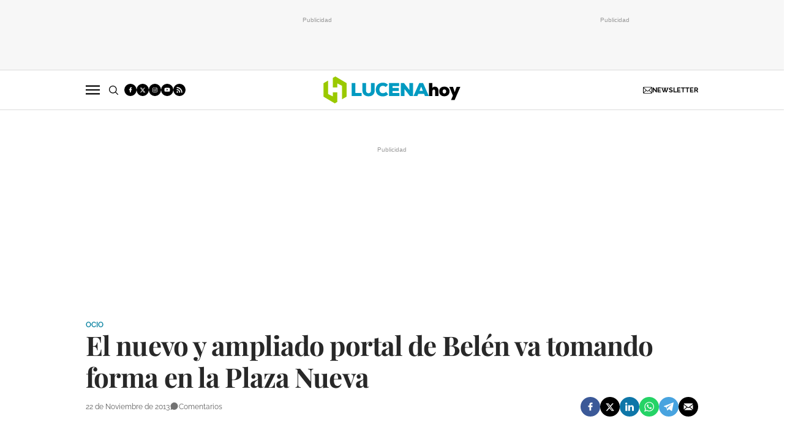

--- FILE ---
content_type: text/html; charset=UTF-8
request_url: https://www.lucenahoy.com/ocio/el-nuevo-y-ampliado-portal-de-belen-va-tomando-forma-en-la-plaza-nueva_4213_102.html
body_size: 45703
content:
	
	
<!DOCTYPE html>
<html lang="es">

<head>
    <meta http-equiv="Content-Type" content="text/html; charset=utf-8" />

            <title>El nuevo y ampliado portal de Belén va tomando forma en la Plaza Nueva</title>
    <meta name="description" content=". El &quot;Poblado de Belén&quot; que está instalando la delegación de Fiestas en la Plaza Nueva comienza a adquirir forma definitiva, como puede apreciarse en la fotografía, tomada en la mañana de hoy, en la que puede verse ya el tamaño definitivo de la" />
    <link rel="canonical" href="https://www.lucenahoy.com/ocio/el-nuevo-y-ampliado-portal-de-belen-va-tomando-forma-en-la-plaza-nueva_4213_102.html" />
        <meta property="og:title" content="El nuevo y ampliado portal de Belén va tomando forma en la Plaza Nueva" />
    <meta property="og:url" content="https://www.lucenahoy.com/ocio/el-nuevo-y-ampliado-portal-de-belen-va-tomando-forma-en-la-plaza-nueva_4213_102.html" />
    <meta property="og:description" content=". El &quot;Poblado de Belén&quot; que está instalando la delegación de Fiestas en la Plaza Nueva comienza a adquirir forma definitiva, como puede apreciarse en la fotografía, tomada en la mañana de hoy, en la que puede verse ya el tamaño definitivo de la" />
    <meta property="og:image" content="https://www.lucenahoy.com/uploads/s1/11/32/0/2015080312160765927.jpeg" />
    <meta property="og:image:type" content="image/jpeg">
    <meta property="og:type" content="article" />
    <meta property="og:image:width" content="745" />
    <meta property="og:image:height" content="311" />
    <meta property="og:locale" content="es_ES" />

        <meta name="locality" content="Lucena, Spain"/>
                
    <meta property="article:published_time" content="2013-11-22T09:28:51+01:00" />
    <meta property="article:modified_time" content="2013-11-28T13:09:26+01:00" />
    <meta property="last-modified" content="2013-11-28T13:09:26+01:00" />
        
<script data-cfasync="false" type="text/javascript">window.gdprAppliesGlobally=true;(function(){function a(e){if(!window.frames[e]){if(document.body&&document.body.firstChild){var t=document.body;var n=document.createElement("iframe");n.style.display="none";n.name=e;n.title=e;t.insertBefore(n,t.firstChild)}
else{setTimeout(function(){a(e)},5)}}}function e(n,r,o,c,s){function e(e,t,n,a){if(typeof n!=="function"){return}if(!window[r]){window[r]=[]}var i=false;if(s){i=s(e,t,n)}if(!i){window[r].push({command:e,parameter:t,callback:n,version:a})}}e.stub=true;function t(a){if(!window[n]||window[n].stub!==true){return}if(!a.data){return}
var i=typeof a.data==="string";var e;try{e=i?JSON.parse(a.data):a.data}catch(t){return}if(e[o]){var r=e[o];window[n](r.command,r.parameter,function(e,t){var n={};n[c]={returnValue:e,success:t,callId:r.callId};a.source.postMessage(i?JSON.stringify(n):n,"*")},r.version)}}
if(typeof window[n]!=="function"){window[n]=e;if(window.addEventListener){window.addEventListener("message",t,false)}else{window.attachEvent("onmessage",t)}}}e("__tcfapi","__tcfapiBuffer","__tcfapiCall","__tcfapiReturn");a("__tcfapiLocator");(function(e){
  var t=document.createElement("script");t.id="spcloader";t.type="text/javascript";t.async=true;t.src="https://sdk.privacy-center.org/"+e+"/loader.js?target="+document.location.hostname;t.charset="utf-8";var n=document.getElementsByTagName("script")[0];n.parentNode.insertBefore(t,n)})("cdc07f59-7dab-4bcf-b3a2-8aa883aa2684")})();</script>

    <meta property="og:site_name" content="Lucena Hoy" />

        <meta name="robots"
        content="index, follow, max-snippet:-1, max-image-preview:large, max-video-preview:-1">
    
        <meta name="twitter:card" content="summary_large_image" />
    <meta name="twitter:url" content="https://www.lucenahoy.com/ocio/el-nuevo-y-ampliado-portal-de-belen-va-tomando-forma-en-la-plaza-nueva_4213_102.html" />
    <meta name="twitter:title" content="El nuevo y ampliado portal de Belén va tomando forma en la Plaza Nueva - Lucena Hoy" />
    <meta name="twitter:description" content=". El &quot;Poblado de Belén&quot; que está instalando la delegación de Fiestas en la Plaza Nueva comienza a adquirir forma definitiva, como puede apreciarse en la fotografía, tomada en la mañana de hoy, en la que puede verse ya el tamaño definitivo de la" />
    <meta name="twitter:image:src" content="https://www.lucenahoy.com/uploads/s1/11/32/0/2015080312160765927.jpeg" />
        
        <meta property='stats:type' content='articles' />
    
                <script type="text/javascript" src="/uploads/static/lucena-hoy/dist/js/article-js.js?t=202506161415" defer></script>
        <style>@font-face{font-family:Raleway;font-display:swap;src:url(/uploads/static/lucena-hoy/dist/fonts/raleway-v28-latin-regular.woff) format("woff"),url(/uploads/static/lucena-hoy/dist/fonts/raleway-v28-latin-regular.woff2) format("woff2")}@font-face{font-family:Raleway;font-display:swap;font-weight:500;src:url(/uploads/static/lucena-hoy/dist/fonts/raleway-v28-latin-500.woff) format("woff"),url(/uploads/static/lucena-hoy/dist/fonts/raleway-v28-latin-500.woff2) format("woff2")}@font-face{font-family:Raleway;font-display:swap;font-weight:600;src:url(/uploads/static/lucena-hoy/dist/fonts/raleway-v28-latin-600.woff) format("woff"),url(/uploads/static/lucena-hoy/dist/fonts/raleway-v28-latin-600.woff2) format("woff2")}@font-face{font-family:Raleway;font-display:swap;font-weight:700;src:url(/uploads/static/lucena-hoy/dist/fonts/raleway-v28-latin-700.woff) format("woff"),url(/uploads/static/lucena-hoy/dist/fonts/raleway-v28-latin-700.woff2) format("woff2")}@font-face{font-family:Raleway;font-style:italic;font-display:swap;src:url(/uploads/static/lucena-hoy/dist/fonts/raleway-v28-latin-italic.woff) format("woff"),url(/uploads/static/lucena-hoy/dist/fonts/raleway-v28-latin-italic.woff2) format("woff2")}@font-face{font-family:Raleway;font-style:italic;font-display:swap;font-weight:500;src:url(/uploads/static/lucena-hoy/dist/fonts/raleway-v28-latin-500italic.woff) format("woff"),url(/uploads/static/lucena-hoy/dist/fonts/raleway-v28-latin-500italic.woff2) format("woff2")}@font-face{font-family:Raleway;font-style:italic;font-display:swap;font-weight:600;src:url(/uploads/static/lucena-hoy/dist/fonts/raleway-v28-latin-600italic.woff) format("woff"),url(/uploads/static/lucena-hoy/dist/fonts/raleway-v28-latin-600italic.woff2) format("woff2")}@font-face{font-family:Raleway;font-style:italic;font-display:swap;font-weight:700;src:url(/uploads/static/lucena-hoy/dist/fonts/raleway-v28-latin-700italic.woff) format("woff"),url(/uploads/static/lucena-hoy/dist/fonts/raleway-v28-latin-700italic.woff2) format("woff2")}@font-face{font-family:Playfair Display;font-display:swap;src:url(/uploads/static/lucena-hoy/dist/fonts/playfair-display-v30-latin-regular.woff) format("woff"),url(/uploads/static/lucena-hoy/dist/fonts/playfair-display-v30-latin-regular.woff2) format("woff2")}@font-face{font-family:Playfair Display;font-display:swap;font-weight:700;src:url(/uploads/static/lucena-hoy/dist/fonts/playfair-display-v30-latin-700.woff) format("woff"),url(/uploads/static/lucena-hoy/dist/fonts/playfair-display-v30-latin-700.woff2) format("woff2")}@font-face{font-family:Playfair Display;font-style:italic;font-display:swap;font-weight:700;src:url(/uploads/static/lucena-hoy/dist/fonts/playfair-display-v30-latin-700italic.woff) format("woff"),url(/uploads/static/lucena-hoy/dist/fonts/playfair-display-v30-latin-700italic.woff2) format("woff2")}html{line-height:1.15;-webkit-text-size-adjust:100%}body{margin:0}main{display:block}h1{font-size:2em;margin:.67em 0}hr{box-sizing:content-box;height:0;overflow:visible}pre{font-family:monospace,monospace;font-size:1em}a{background-color:transparent}abbr[title]{border-bottom:none;text-decoration:underline;text-decoration:underline dotted}b,strong{font-weight:bolder}code,kbd,samp{font-family:monospace,monospace;font-size:1em}small{font-size:80%}sub,sup{font-size:75%;line-height:0;position:relative;vertical-align:baseline}sub{bottom:-.25em}sup{top:-.5em}img{border-style:none}button,input,optgroup,select,textarea{font-family:inherit;font-size:100%;line-height:1.15;margin:0}button,input{overflow:visible}button,select{text-transform:none}[type=button],[type=reset],[type=submit],button{-webkit-appearance:button}[type=button]::-moz-focus-inner,[type=reset]::-moz-focus-inner,[type=submit]::-moz-focus-inner,button::-moz-focus-inner{border-style:none;padding:0}[type=button]:-moz-focusring,[type=reset]:-moz-focusring,[type=submit]:-moz-focusring,button:-moz-focusring{outline:1px dotted ButtonText}fieldset{padding:.35em .75em .625em}legend{box-sizing:border-box;color:inherit;display:table;max-width:100%;padding:0;white-space:normal}progress{vertical-align:baseline}textarea{overflow:auto}[type=checkbox],[type=radio]{box-sizing:border-box;padding:0;margin-right:7px}[type=number]::-webkit-inner-spin-button,[type=number]::-webkit-outer-spin-button{height:auto}[type=search]{-webkit-appearance:textfield;outline-offset:-2px}[type=search]::-webkit-search-decoration{-webkit-appearance:none}::-webkit-file-upload-button{-webkit-appearance:button;font:inherit}details{display:block}summary{display:list-item}[hidden],template{display:none}*{box-sizing:border-box;-moz-box-sizing:border-box;-webkit-box-sizing:border-box}picture{display:block}:focus{outline:none}input[type=submit]:hover{cursor:pointer}a,abbr,acronym,address,applet,article,aside,audio,b,big,blockquote,body,canvas,caption,center,cite,code,dd,del,details,dfn,div,dl,dt,em,embed,fieldset,figcaption,figure,footer,form,h1,h2,h3,h4,h5,h6,header,hgroup,html,i,iframe,img,ins,kbd,label,legend,li,mark,menu,nav,object,ol,output,p,pre,q,ruby,s,samp,section,small,span,strike,strong,sub,summary,sup,table,tbody,td,tfoot,th,thead,time,tr,tt,u,ul,var,video{margin:0;padding:0;border:0;font-size:100%;font:inherit;vertical-align:baseline;line-height:1.2}article,aside,details,figcaption,figure,footer,header,hgroup,menu,nav,section{display:block}body{line-height:1.2}ol,ul{list-style:none}blockquote,q{quotes:none}blockquote:after,blockquote:before,q:after,q:before{content:"";content:none}table{border-collapse:collapse;border-spacing:0}html{max-width:100%;scroll-behavior:smooth;scroll-margin-top:3.25rem;overflow-x:hidden}body,html{position:relative}body{font-family:Raleway,Arial,Verdana,sans-serif;color:#282828}::selection{color:#282828;background:#ebfaff}a{text-decoration:none;font-size:inherit;color:inherit}img{display:block;max-width:100%;height:auto}textarea{width:100%}b,strong{font-weight:700}em,i{font-style:italic}.row{--bs-gutter-x:1.25rem;--bs-gutter-y:0;display:flex;flex-wrap:wrap;margin-top:calc(var(--bs-gutter-y)*-1);margin-right:calc(var(--bs-gutter-x)*-0.5);margin-left:calc(var(--bs-gutter-x)*-0.5)}.row>*{box-sizing:border-box;flex-shrink:0;width:100%;max-width:100%;padding-right:calc(var(--bs-gutter-x)*0.5);padding-left:calc(var(--bs-gutter-x)*0.5);margin-top:var(--bs-gutter-y)}.col{flex:1 0 0%}.row-cols-auto>*{flex:0 0 auto;width:auto}.row-cols-1>*{flex:0 0 auto;width:100%}.row-cols-2>*{flex:0 0 auto;width:50%}.row-cols-3>*{flex:0 0 auto;width:33.33333%}.row-cols-4>*{flex:0 0 auto;width:25%}.row-cols-5>*{flex:0 0 auto;width:20%}.row-cols-6>*{flex:0 0 auto;width:16.66667%}.col-auto{flex:0 0 auto;width:auto}.col-1{flex:0 0 auto;width:8.33333%}.col-2{flex:0 0 auto;width:16.66667%}.col-3{flex:0 0 auto;width:25%}.col-4{flex:0 0 auto;width:33.33333%}.col-5{flex:0 0 auto;width:41.66667%}.col-6{flex:0 0 auto;width:50%}.col-7{flex:0 0 auto;width:58.33333%}.col-8{flex:0 0 auto;width:66.66667%}.col-9{flex:0 0 auto;width:75%}.col-10{flex:0 0 auto;width:83.33333%}.col-11{flex:0 0 auto;width:91.66667%}.col-12{flex:0 0 auto;width:100%}.row.row-fullwidth{padding:0}.row.row-content{max-width:63.75rem;margin:0 auto;padding:10px 0}.magazine .row.row-content{max-width:53.75rem}.account .row.row-content{max-width:100%}.article.category-26 .row.row-content{margin:3.75rem auto 3.125rem}.row.row-content--flex{display:flex;justify-content:space-between;flex-direction:row;position:relative}.row.row-content--flex:after,.row.row-content--flex:before{display:none}.row.row-main-content{max-width:41.25rem;margin:0 auto;padding:10px}.row.row-opening{padding:10px 0}.row.row-top{position:sticky;top:0;z-index:100}.row.row-bottom{margin-top:2.5rem}.row.row-banner-top{background:#f7f7f7;border-bottom:1px solid #dbdbdb}.row.row-banner-top .c-banner{margin:0}.row.row-banner-top .row-content--flex{margin:0;padding:12px 0;justify-content:center;gap:10px}.row.row-banner-top [class*=o-grid__item]{margin-bottom:0}.row-bottom:after,.row-bottom:before{display:none}.row-window-width{width:calc(100% + 40px);max-width:calc(100% + 40px)}.row-top-banner{top:200px;margin:0 auto;width:100%}.col--sticky>div{position:-webkit-sticky;position:sticky;top:100px}.o-flex-columns__wrapper{max-width:62.5rem;margin:0 auto;padding:20px 0}.o-flex-columns__wrapper--slide{margin-top:-10px}.o-flex-columns[class*=has-bgcolor-]{padding:.625rem 0}.o-flex-columns__row{display:flex;flex-direction:column;max-width:62.5rem;margin:0 auto}body.gallery .o-flex-columns__row{justify-content:flex-start}.o-flex-columns__row--2col .o-flex-columns__row--2col{margin-bottom:-1em}body.gallery .o-flex-columns__row--2col{gap:1.5rem}.o-flex-columns__row--4col{flex-direction:column}.o-flex-columns__row--slide{flex-direction:row;flex-wrap:nowrap;justify-content:space-between;overflow:scroll;width:100%;gap:.9375rem}.home .o-flex-columns__row--slide{padding-top:0}.o-flex-columns__row--slide .o-flex-columns__item{width:210px;flex:0 0 auto}.o-flex-columns__row--bootstrap>div{padding:0}[class*=has-bgcolor-] .o-flex-columns__row .c-news-block{border-color:hsla(0,0%,100%,.3)}.o-flex-columns__list-item:last-child article{margin-bottom:0}.o-flex-columns__item{margin-bottom:1em}.gallery .o-flex-columns .o-flex-columns__wrapper{padding:0}.o-flex-columns--humor .swiper-button-prev.swiper-button-white,.o-flex-columns--humor .swiper-container-rtl .swiper-button-next.swiper-button-white{background-image:url([data-uri]);background-position:50%;background-repeat:no-repeat}.o-flex-columns--humor .swiper-button-next.swiper-button-white,.o-flex-columns--humor .swiper-container-rtl .swiper-button-prev.swiper-button-white{background-image:url([data-uri]);background-position:50%;background-repeat:no-repeat}.o-flex-columns--humor [class*=swiper-button]{background-color:#009cc3;width:2.75rem;height:2.75rem;border-radius:50%;background-size:2.125rem;margin-top:-1.375rem}.o-flex-columns--service .o-flex-columns__row{column-gap:1.25rem}.o-flex-columns--service .o-flex-columns__header{margin-bottom:1.5rem}.o-flex-columns--guide{margin-bottom:1.0625rem}.o-flex-columns--guide .o-flex-columns__wrapper{padding:0;background-color:#0083a3;border:solid #009f7a;border-width:.3125rem 0 0}.home .o-flex-columns--guide .o-flex-columns__wrapper{max-width:100%}.o-flex-columns--guide .o-flex-columns__row{width:calc(100% - 40px)}.o-flex-columns--guide .o-flex-columns__item{margin-bottom:.875rem}.o-flex-columns--guide .m-heading{max-width:62.5rem;width:calc(100% - 40px);margin:0 auto;padding:10px 0 1.0625rem;border:0}.o-flex-columns--guide .m-heading__link-all,.o-flex-columns--guide .m-heading__title{color:#fff}.o-flex-columns--guide .m-heading__title{font-size:1.75rem;line-height:1.75rem;letter-spacing:-.02em}.o-flex-columns--guide .m-heading__title:after{background-color:#fff;opacity:.5}.o-flex-columns--guide .c-guide-categories__link{background-color:#fff}.o-flex-columns--guide .c-news-block--format-list-by-company .c-news-block__title,.o-flex-columns--guide .c-news-block--format-list-by-company .m-category{color:#fff}.guide .o-flex-columns--guide .o-flex-columns__wrapper{border:solid #009f7a;border-width:.1875rem 0 0}.guide .o-flex-columns--guide .m-heading{padding:.75rem 0 .6875rem}.o-icon{width:15px;height:15px}.o-icon--s1{width:54px;height:54px}.o-icon--s2{width:32px;height:32px}.o-icon--s3{width:20px;height:20px}.o-icon--s4{width:10px;height:10px}.o-icon-list{display:flex;flex-wrap:wrap;justify-content:space-between}.o-icon-list__item{text-align:center;margin:15px 0;flex:0 0 15%}.o-icon-list__item .icon{display:block;width:50px;height:50px;margin:0 auto}.o-group{display:flex;flex-wrap:wrap;align-items:center;gap:.75rem;width:100%}.row-grid .csl-inner{display:grid;gap:1rem;grid-auto-rows:auto;grid-template-columns:repeat(12,1fr);grid-auto-flow:row;padding:0 10px}.row-grid .c-banner--300x250,.row-grid .c-banner--300x300{grid-column:span 4;grid-row:span 1}.row-grid .c-banner--300x600{grid-column:span 4;grid-row:span 3}.row-grid .c-banner--970x250,.row-grid .c-live-home,.row-grid .c-ranking--format-2,.row-grid .c-ranking--format-3,.row-grid .o-flex-columns{grid-column:span 12}.o-grid{display:grid;gap:1rem;grid-auto-rows:auto;grid-template-columns:repeat(12,1fr);grid-auto-flow:row;padding:0 10px}.o-grid__item .c-banner{margin-bottom:0}.o-grid__item--col-12{grid-column:span 12}.o-grid__item--col-12 .c-ranking{padding-left:0;padding-right:0}.o-grid__item--col-11{grid-column:span 11}.o-grid__item--col-10{grid-column:span 10}.o-grid__item--col-9{grid-column:span 9}.o-grid__item--col-8{grid-column:span 8}.o-grid__item--col-7{grid-column:span 7}.o-grid__item--col-6{grid-column:span 6}.o-grid__item--col-5{grid-column:span 5}.o-grid__item--col-4{grid-column:span 4}.o-grid__item--col-3{grid-column:span 3}.o-grid__item--col-2{grid-column:span 2}.o-grid__item--col-1{grid-column:span 1}.o-grid__item--row-12{grid-row:span 12}.o-grid__item--row-11{grid-row:span 11}.o-grid__item--row-10{grid-row:span 10}.o-grid__item--row-9{grid-row:span 9}.o-grid__item--row-8{grid-row:span 8}.o-grid__item--row-7{grid-row:span 7}.o-grid__item--row-6{grid-row:span 6}.o-grid__item--row-5{grid-row:span 5}.o-grid__item--row-4{grid-row:span 4}.o-grid__item--row-3{grid-row:span 3}.o-grid__item--row-2{grid-row:span 2}.o-grid__item--row-1{grid-row:span 1}.o-grid--format-1{column-gap:1.25rem;max-width:53.75rem;margin:1.6875rem auto 5.1875rem;padding:0}.o-grid--format-2{grid-template-columns:repeat(2,1fr);margin:0 0 .9375rem;padding:0 0 .9375rem}.o-grid--format-2 [class*=o-grid__item--col]{grid-column:auto}[class*=o-grid__item--col]{max-width:100%}body.article [class*=o-grid__item],body.diary [class*=o-grid__item],body.thematic [class*=o-grid__item]{margin-bottom:3.125rem}.m-author{display:flex;align-items:center;gap:.375rem}.m-author__figure{position:relative;width:2rem;height:2rem;overflow:hidden;border-radius:50%}.m-author__position{font-size:.75rem;color:#282828;text-transform:none;font-weight:400}.m-author--list{font-size:.625rem;color:#737373;text-transform:none;font-weight:400}.m-author--viewer{font-size:.75rem;color:#007e9e;text-transform:none;font-weight:600}.m-button{display:flex;justify-content:center;align-items:center;gap:.625rem;width:fit-content;padding:.625rem .8125rem;border:none;color:#fff;background-color:#009cc3;font-family:Raleway,Arial,Verdana,sans-serif;font-weight:500;font-size:.875rem;text-transform:uppercase;line-height:1.3;text-align:center}.m-button,.m-button:hover{transition:all .15s ease-out}.m-button:hover{opacity:.7;cursor:pointer}.m-button svg{fill:#fff}.m-button__icon{width:.9375rem;height:.9375rem}.m-button--secondary{color:#009cc3;background-color:#f4f4f4}.m-button--secondary .m-button__icon{fill:#009cc3}.m-button--tertiary{color:#009cc3;background-color:transparent;border:1px solid}.m-button--tertiary .m-button__icon{fill:#009cc3}.m-button--small{padding:.5rem .625rem;font-size:.75rem;gap:.5rem}.m-button.is-voted{opacity:.5;pointer-events:none;cursor:default}.m-category{font-size:.625rem;color:#007e9e;text-transform:uppercase;font-weight:600;font-family:Raleway,Arial,Verdana,sans-serif}.m-category__link{transition:all .15s ease-out}.m-category__link:hover{opacity:.7}.m-category--viewer{font-size:.75rem}.m-comments{display:flex;gap:.125rem;font-size:.6875rem;color:#5f5f5f;font-weight:400;font-family:Raleway,Arial,Verdana,sans-serif}.m-comments__link,.m-comments__total{display:flex;gap:.25rem}.m-comments .o-icon{height:.75rem;fill:#737373}.m-comments--viewer{font-size:.75rem;cursor:pointer}.m-date{display:flex;font-size:.625rem;color:#5f5f5f;font-weight:400;font-family:Raleway,Arial,Verdana,sans-serif}.m-date .o-icon{height:.75rem;fill:#737373}.m-date--viewer{gap:.25rem;font-size:.75rem}.m-logo{line-height:0;display:block;max-width:100%;transition:all .15s ease-out}.m-logo__txt{position:absolute;font-size:0}.is-reduced .m-logo--full{width:20.875rem;height:4.125rem}.is-reduced .m-logo--full.is-desktop,.is-reduced .m-logo--full.u-desktop{display:none}.is-reduced .m-logo--full.is-mobile,.is-reduced .m-logo--full.u-mobile{display:block}.m-logo--full .m-logo__image{width:20.875rem;height:4.125rem}.is-reduced .m-logo--normal{width:14.125rem;height:2.75rem}.is-reduced .m-logo--normal.is-desktop,.is-reduced .m-logo--normal.u-desktop{display:none}.is-reduced .m-logo--normal.is-mobile,.is-reduced .m-logo--normal.u-mobile{display:block}.m-logo--normal .m-logo__image{width:14.125rem;height:2.75rem}.is-reduced .m-logo--reduced{width:10.3125rem;height:2rem}.is-reduced .m-logo--reduced.is-desktop,.is-reduced .m-logo--reduced.u-desktop{display:none}.is-reduced .m-logo--reduced.is-mobile,.is-reduced .m-logo--reduced.u-mobile{display:block}.m-logo--reduced .m-logo__image{width:10.3125rem;height:2rem}.is-reduced .m-logo--footer{width:18.125rem;height:3.5rem}.is-reduced .m-logo--footer.is-desktop,.is-reduced .m-logo--footer.u-desktop{display:none}.is-reduced .m-logo--footer.is-mobile,.is-reduced .m-logo--footer.u-mobile{display:block}.m-logo--footer .m-logo__image{width:18.125rem;height:3.5rem}.m-save{cursor:pointer}.m-save .o-icon{height:.75rem;fill:#5f5f5f}.m-save__wrapper{display:flex;gap:.25rem}.m-save__save-text{font-size:.75rem;color:#5f5f5f;font-weight:400;font-family:Raleway,Arial,Verdana,sans-serif}.m-save.is-saved-article .o-icon,.m-save.is-saved .o-icon{fill:#009cc3}.m-social-share{display:flex;flex-direction:row;gap:.375rem}.m-social-share__item{overflow:hidden}.m-social-share__item,.m-social-share__link{display:flex;justify-content:center;align-items:center}.m-social-share__link{border-bottom:none;width:100%;height:100%}.m-social-share .m-social-share__item{border-radius:50%;width:2rem;height:2rem}.m-social-share .m-social-share__img{width:1rem;height:1rem}.m-social-share .m-social-share__item--facebook{background:#3b5998}.m-social-share .m-social-share__item--twitter{background:#000}.m-social-share .m-social-share__item--linkedin{background:#0e76a8}.m-social-share .m-social-share__item--whatsapp{background:#25d366}.m-social-share .m-social-share__item--telegram{background:#48a3df}.m-social-share .m-social-share__item--youtube{background:#ec2b00}.m-social-share .m-social-share__item--instagram{background:radial-gradient(circle at 30% 107%,#fdf497 0,#fdf497 5%,#fd5949 45%,#d6249f 60%,#285aeb 90%)}.m-social-share .m-social-share__item--twitch{background:#6441a4}.m-social-share .m-social-share__item--pinterest{background:#e60023}.m-social-share .m-social-share__item--email{background:#000}.m-social-share .m-social-share__img{fill:#fff}.m-social-share--secondary{margin:0 0 1.25rem}.m-social-profile{display:flex;flex-direction:row;gap:.3125rem}.m-social-profile__item{overflow:hidden}.m-social-profile__item,.m-social-profile__link{display:flex;justify-content:center;align-items:center}.m-social-profile__link{border-bottom:none;width:100%;height:100%}.m-social-profile .m-social-profile__item{border-radius:50%}.m-social-profile .m-social-profile__img{fill:#fff}.m-social-profile .m-social-profile__item{width:1.25rem;height:1.25rem}.m-social-profile .m-social-profile__img{width:.625rem;height:.625rem}.m-social-profile .m-social-profile__item{background:#000}.m-social-profile--author{gap:.375rem}.m-social-profile--author .m-social-profile__item{border-radius:50%}.m-social-profile--author .m-social-profile__img{fill:#fff}.m-social-profile--author .m-social-profile__item{background:#737373}.m-heading{border:solid #000;border-width:1px 0 0;min-height:2.1875rem;display:flex;flex-direction:row;justify-content:space-between;margin-bottom:.9375rem;align-items:center;padding-top:.625rem}.m-heading__title{font-size:1.75rem;color:#000;margin:0;font-weight:700;font-family:Playfair Display,Georgia,Times New Roman,serif;position:relative}.m-heading__title:after{content:"";display:block;position:absolute;width:9px;height:9px;background:#009cc3;right:-15px;bottom:5px;border-radius:50%}.has-category-8 .m-heading__title:after{background:#d9d2cb}.m-heading__link-all{font-size:.6875rem;display:flex;align-items:center}.m-heading__link-all .icon{width:14px;height:14px;fill:#282828;margin-top:.125rem}.m-heading__link-all:after{content:"›";margin-left:8px;margin-bottom:1px;font-size:22px;font-weight:100;color:inherit}.m-heading__sponsor{margin-left:auto;display:flex;align-items:center}.m-heading__sponsor-txt{margin-right:.625rem;font-size:.6875rem}.m-heading__sponsor-img{max-width:6.25rem;max-height:1.25rem}.m-heading .o-icon{height:.75rem;fill:#000}.m-heading--format-2{padding-top:.25rem}.m-heading--format-2 .m-heading__title{font-size:1.25rem;color:#282828;font-weight:700;font-family:Playfair Display,Georgia,Times New Roman,serif;margin:0}.m-heading--format-2 .m-heading__title:after{width:8px;height:8px;right:-14px;bottom:3px}.m-heading--format-3{border:none;padding-top:0;margin-bottom:0}.m-heading--format-3 .m-heading__title{font-size:1.0625rem;color:#009cc3;font-weight:600;font-family:Raleway,Arial,Verdana,sans-serif;margin:0}.m-heading--format-3 .m-heading__title:after{display:none}.m-heading--format-4{border-width:0;border-style:solid;padding-top:0;min-height:auto;margin-bottom:.1875rem}.m-heading--format-4 .m-heading__title{font-size:.625rem;color:#737373;font-weight:400;font-family:Raleway,Arial,Verdana,sans-serif}.m-heading--format-4 .m-heading__title:after{display:none}.m-heading--format-5{padding-top:.25rem}.m-heading--format-5 .m-heading__title{font-size:1.375rem;color:#282828;font-weight:700;font-family:Playfair Display,Georgia,Times New Roman,serif;margin:0}.m-heading--format-5 .m-heading__title:after{width:6px;height:6px;right:-10px;bottom:3px}.has-category-43 .m-heading .m-heading__title:after{display:none}.has-category-43 .m-heading .m-heading__link-title{background-image:url([data-uri]);background-position:50%;background-repeat:no-repeat;display:inline-block;width:8.5625rem;height:1.8125rem;text-indent:-9999px;background-size:100%}.o-flex-columns__wrapper--slide .m-heading .m-heading__title{font-size:1.5rem}.c-form{border:0 solid #dbdbdb;padding:0;background:transparent}.c-form,.c-form__wrapper{display:flex;flex-direction:column;gap:1.25rem}.c-form__heading{display:flex;flex-direction:column;gap:.3125rem}.c-form__title{font-size:1.75rem;font-weight:700;font-family:Playfair Display,Georgia,Times New Roman,serif}.c-form__title-close{display:block;width:15px;height:15px;margin-top:-4px;background-image:url([data-uri]);background-position:50%;background-repeat:no-repeat;font-size:0;float:right}.c-form__desc{font-size:1.125rem}.c-form__form{display:flex;gap:1.25rem;flex-direction:column}.c-form__main .c-form__input{width:100%;padding:0 .9375rem}.c-form__main{display:flex;flex:0 0 100%}.c-form__actions .m-button{width:100%}.c-form__actions--login{margin:0 0 10px;text-align:center}.c-form__actions--login .m-button{width:auto;margin:0 auto}.c-form__register{display:flex;flex-direction:column;gap:1.25rem}.c-form__register .c-form__title{font-size:1.25rem;color:#282828;font-weight:700}.c-form__register .m-button{width:100%}.c-form__link--back-to-login,.c-form__link--remember-pwd{text-align:center;font-size:.75rem;color:#282828}.c-form__message{font-size:1.0625rem;display:flex;align-items:center}.c-form__message.is-failure,.c-form__message.is-success{min-height:2.5rem;padding-left:2.5rem}.c-form__message.is-success{color:#92b500;background-image:url([data-uri])}.c-form__message.is-failure,.c-form__message.is-success{background-position:0;background-size:28px;background-repeat:no-repeat}.c-form__message.is-failure{color:red;background-image:url([data-uri])}.c-form__field{display:flex;justify-content:center;flex-direction:column;position:relative;gap:.25rem}.c-form__field--row{gap:.625rem;flex-direction:row;align-items:center;justify-content:flex-start}.c-form__label{display:block;text-transform:none;font-weight:500}.c-form__label,.c-form__label--checkbox{font-size:.75rem;color:#282828}.c-form__label a{text-decoration:underline}.c-form__input-wrapper{position:relative}.c-form__input{width:100%;padding:.75rem .9375rem;color:#5f5f5f;background:#fff;border:1px solid #cecece;font-size:.875rem;transition:all .15s ease-out}.c-form__input:focus{outline:none;border-color:#b5b5b5;transition:all .15s ease-out}.c-form__input--textarea{height:9.375rem}.c-form__select{position:relative;padding:10px 36px 10px 16px;font-size:.875rem;color:#5f5f5f;border-radius:0;border:1px solid #cecece;appearance:none;background-image:url([data-uri]);background-position:center right 4px;background-size:18px;background-repeat:no-repeat}.c-form__icon-unmask{position:absolute;right:0;bottom:.125rem;width:2.8125rem;height:2.8125rem;display:flex;justify-content:center;align-items:center;fill:#c1c1c1;cursor:pointer}.c-form__icon-unmask .o-icon{width:2rem;height:2rem}.c-form__help{font-size:.6875rem;color:#5f5f5f;font-weight:400}.c-form__group{display:flex;flex-direction:column;gap:.25rem}.c-form__group .c-form__label{flex:0 0 100%}.c-form__group--birthdate{display:flex;flex-wrap:wrap;flex-direction:row;justify-content:flex-start}.c-form__group--birthdate .c-form__group-item{width:30%;margin-right:10px}.c-form__count{font-size:.75rem;margin-top:5px;color:#737373}.c-form__count.limit_reached{color:red}.c-form__submit{align-self:end;padding:.9375rem;width:100%}.c-form__items--grid{display:grid;grid-gap:1.25rem;grid-template-columns:1fr 1fr}.c-form .c-form__field--full-width{grid-column:1/3}.c-form .c-form__field--full-width .m-button,.c-form__recaptcha{width:100%}.c-form__recaptcha>*{max-width:100%;width:100%}.c-form_inline-message{font-size:.875rem;margin-top:.3125rem}.c-form .is-failure{color:red}.c-form .is-success{color:#92b500}.c-form--register{max-width:35rem;margin:0 auto 1.25rem;box-shadow:0 5px 5px rgba(40,40,40,.1);background:#fff;padding:40px 80px}.c-form--register .c-form__title{text-align:center}.c-form--register .c-form__desc{font-size:1rem;text-align:center}.c-form--register .c-form__desc span{display:block;font-weight:500}.c-form--register .c-form__submit,.c-form--register .m-button{width:100%}.c-form--register .c-form__message{font-size:.875rem;font-weight:400}.c-form--no-border{padding:0;border:none}.c-form--contact .c-form__heading{text-align:center}.c-form--contact .c-form__text-area{height:160px}.c-form--contact .c-form__captcha{text-align:center;padding:20px;background-color:#f4f4f4}.c-form--contact .m-button{width:100%}.c-form--subscribe-footer{background:#f4f4f4}.c-form--subscribe-footer .c-form__wrapper{flex-direction:row;justify-content:space-between}.c-form--subscribe-footer .c-form__heading{flex:0 0 35%}.c-form--subscribe-page .c-form__heading{text-align:center}.c-form--searchform{width:100%;background:#f4f4f4}.c-form--searchform .c-form__wrapper{background:#f4f4f4}.c-form--searchform .c-form__form{position:relative;display:flex;width:100%;max-width:62.5rem;margin:0 auto;padding:1.25rem}.c-form--searchform .c-form__input{width:100%;height:45px;padding:0 .625rem;border:1px solid #dbdbdb;font-weight:300;font-size:.75rem}.c-form--searchform .c-form__input:focus{outline:none}.c-form--searchform .c-form__submit{padding:0 .9375rem;background:#009cc3;text-transform:uppercase;color:#fff;font-size:14px;border:none;align-self:auto;width:auto}.c-form--searchform .c-form__close{align-self:center;margin-left:.625rem;margin-right:-1.875rem;width:1.25rem;height:1.25rem;background-image:url([data-uri]);background-position:50%;background-size:no-repeat;background-repeat:no-repeat;background-size:12px;transition:all .15s ease-in-out;cursor:pointer}.c-form--searchform .c-form__close:hover{transition:all .15s ease-in-out}.c-form--searchpage{gap:1.25rem;margin-bottom:3.125rem}.c-form--searchpage .c-form__message{display:inline-block}.c-form--searchguide{margin-top:.25rem;margin-bottom:.5625rem}.c-form--searchguide .c-form__main{gap:.625rem}.c-form--searchguide .c-form__message{display:inline-block;color:#fff}.c-form--searchguide .c-form__form{gap:.625rem}.c-form--searchguide .m-button{background-color:#009f7a;border-radius:.375rem;text-transform:inherit}.c-form--contest .c-form__title{font-size:1.375rem;font-weight:600}.c-form--contest .c-form__label{font-size:1.125rem;color:#282828;margin:0 0 .875rem;font-weight:500}.c-form--contest .c-form__input{margin:0 0 20px;padding:18px;height:48px;width:100%;border:1px solid #c1c1c1;position:relative;vertical-align:middle;bottom:2px}.c-form--contest .c-form__input::placeholder{color:#c1c1c1}.c-form--contest .c-form__input--radio{display:inline}.c-form--contest .c-form__textarea{margin:0 0 20px;padding:18px;height:178px;width:100%;border:1px solid #c1c1c1;position:relative;vertical-align:middle;bottom:2px}.c-form--contest .c-form__textarea::placeholder{color:#c1c1c1}.c-form--contest .c-form__actions{margin:.9375rem 0 0}.c-form--contest .c-form__actions .m-button{margin:0}.c-form--center,.c-form--center .c-form__input{text-align:center}.c-form--redux .c-form__wrapper{width:30rem;margin:0 auto}.c-form--redux .c-form__form{width:24.375rem;margin:0 auto}.c-form--login .c-form__separator{text-align:center;font-size:1.375rem;font-weight:700;margin:20px 3.125rem 0;position:relative}.c-form--login .c-form__separator:before{content:"";display:block;position:absolute;width:100%;height:1px;background:#dbdbdb;left:0;top:50%}.c-form--login .c-form__separator__text{background:#f4f4f4;position:relative;padding:0 10px}.c-form--login .m-button{width:100%}.c-form--login-page{width:50%;margin:0 auto;text-align:center}.c-header{right:0;left:0;z-index:101;display:flex;flex-direction:column;width:100%}.home .c-header~.c-topics{display:block}.home .c-header.is-reduced~.c-topics{display:none}.c-header__user-btn{display:none}.c-header__wrapper{width:100%}.c-header__container{max-width:62.5rem;margin:0 auto;position:relative;display:flex;flex-wrap:wrap;padding:0;height:10.3125rem}.c-header__item{min-height:1.25rem;z-index:2}.c-header__menu-btn{cursor:pointer;position:relative;padding:1.0625rem;z-index:100}.c-header__menu-btn:after,.c-header__menu-btn:before{content:"";display:block;position:absolute;width:20px;height:2px;background:#000;left:0;top:22px;opacity:0;transition:all .15s ease-in-out}.c-header__menu-btn .o-icon{width:1.4375rem;height:1rem;fill:#000}.c-header__menu-btn.active .o-icon{opacity:0}.c-header__menu-btn.active:before{transform:rotate(45deg)}.c-header__menu-btn.active:after{transform:rotate(-45deg)}.c-header__menu-btn.active:after,.c-header__menu-btn.active:before{opacity:1}.c-header__search-button{display:flex;align-items:center;cursor:pointer;margin:0;position:relative}.c-header__search-button:after,.c-header__search-button:before{content:"";display:block;position:absolute;width:20px;height:2px;background:#737373;left:-2px;top:11px;opacity:0;transition:all .15s ease-in-out}.c-header__search-button.active .o-icon{opacity:0}.c-header__search-button.active:before{transform:rotate(45deg)}.c-header__search-button.active:after{transform:rotate(-45deg)}.c-header__search-button.active:after,.c-header__search-button.active:before{opacity:1}.c-header__search-button .o-icon{fill:#000;width:1.125rem;height:1.125rem}.c-header__search-button__txt{font-size:.6875rem;color:#000;text-transform:uppercase;font-weight:700}.has-reduced-header .c-header__search-button__txt,.is-reduced .c-header__search-button__txt{display:none}.c-header__logo{display:flex;justify-content:center;position:absolute;width:100%;height:calc(100% - 2.375rem);align-items:center;top:0}.is-reduced .c-header__logo{height:100%}.c-header__logo svg{float:left}.c-header__user-btn{position:fixed;right:1.25rem;top:1.0625rem;z-index:100}.c-header__user-btn .o-icon{fill:#000}body.is-logged .c-header__user-btn{display:none}.c-header__user-options .m-button{padding:.4375rem 1rem}.c-header__user-options .m-button:last-child{margin-right:0;padding-right:0}.c-header__social{margin:0}.c-header__menu,.c-header transition:nth-child(3){width:100%;display:flex}.c-header__search-form{width:100%;z-index:3;margin:0}.c-header__back{position:absolute;left:1.25rem;font-size:.875rem}.c-header__back .o-icon{height:.75rem}.has-reduced-header .c-header__breaking-news{min-height:0;max-height:0;overflow:hidden;opacity:0}.c-header__newsletter-link{display:flex;gap:.4375rem}.c-header__newsletter-icon{width:.9375rem;height:.6875rem}.c-header__newsletter-text{font-size:.6875rem;color:#000;text-transform:uppercase;font-weight:700;line-height:.6875rem}.c-header--redux{border:1px solid #dbdbdb;height:3.5625rem;display:flex;align-items:center;margin-bottom:3.75rem}.c-header--redux,.c-header.is-reduced{background:#fff;justify-content:center}.c-header.is-reduced{border-bottom:1px solid #dbdbdb;min-height:4.0625rem}.c-header.is-reduced .c-header__menu-btn{display:block}.c-header.is-reduced .c-header__menu.is-expanded{display:block}.c-header.is-reduced .c-header__wrapper{background:#fff}.c-breaking-news{max-height:100px;opacity:1;text-transform:uppercase;transition:all .15s ease-out;font-family:Raleway,Arial,Verdana,sans-serif;font-size:.75rem;border:0 solid #dbdbdb;background:#f4f4f4}.c-breaking-news__wrapper{max-width:62.5rem;margin:0 auto;text-align:center;background:#f4f4f4;padding:.625rem 0}.c-breaking-news__title{color:#009cc3;font-weight:700;animation:b 1.5s infinite}.c-breaking-news__title:after{content:"·";padding:0 5px}.c-breaking-news__link{font-weight:700;color:#282828}.is-reduced~.c-breaking-news .c-breaking-news__wrapper{max-width:100%;text-align:center}.c-topics{display:none;max-height:100px;opacity:1;order:0;font-family:Raleway,Arial,Verdana,sans-serif;font-size:.6875rem;border:0 solid #dbdbdb;background:#f4f4f4}.c-topics__wrapper{max-width:62.5rem;min-height:2rem;margin:0 auto;background:#f4f4f4;padding:0}.c-topics__list{display:flex;justify-content:center;min-height:2rem}.c-topics__item{color:#000;padding:0 .6875rem;text-transform:uppercase;display:flex;align-items:center;position:relative}.c-topics__item:after{content:"";display:block;position:absolute;width:4px;height:4px;background:#c1c1c1;top:14px;right:-2px;border-radius:50%}.c-topics__item:last-child:after{display:none}.c-topics__item--title{font-weight:700;text-transform:uppercase;color:#000;display:flex;align-items:center}.c-topics__link a{display:flex;height:100%;align-items:center}.has-reduced-header .c-topics{min-height:0;max-height:0;overflow:hidden;opacity:0}.c-menu{background:#009cc3;width:100%}.c-menu__list{position:relative;max-width:100%;display:flex;margin:0 auto;padding:0;list-style:none;justify-content:center}.is-hidefromhere~.c-menu__item{display:none}.is-amp .is-hidefromhere~.c-menu__item{display:block}.c-menu__item--socio a{color:#009cc3;font-weight:500}.c-menu__item.has-subitems>.c-menu__link{background-image:url([data-uri]);background-position:center right 4px;background-size:13px;background-repeat:no-repeat;padding-right:1.25rem}.c-menu__link{display:flex;padding:0 .5625rem;color:#fff;text-transform:uppercase;font-size:.8125rem;font-weight:700;font-family:Raleway,Arial,Verdana,sans-serif;transition:all .15s ease-out;align-items:center;height:2.375rem}.c-menu__link:hover{background:#37bfe2;text-decoration:none;transition:all .15s ease-out}.is-reduced .c-menu__link{padding:0 .5625rem}.c-menu__sublist{z-index:10;background:#009cc3;position:absolute;display:none}.c-menu__subitem__link{display:block;padding:12px;color:#fff;text-transform:uppercase;font-size:.8125rem;font-weight:700;transition:all .15s ease-out}.c-menu__subitem__link:hover{text-decoration:none;background-color:#37bfe2;transition:all .15s ease-out}.c-menu--expanded{display:block;height:100%}.c-menu--expanded .c-menu__menu{display:block}.c-menu--expanded .is-hidefromhere{display:none}.c-menu--expanded .is-hidefromhere~.c-menu__item{display:block}.c-footer__menu--main .c-menu{background:transparent;border:0 solid #dbdbdb}.c-footer__menu--main .c-menu .c-menu__list{justify-content:center}.c-footer__menu--main .c-menu .c-menu__link{color:#282828;font-size:.75rem;font-weight:700;padding:0 .75rem;height:1.625rem}.c-footer__menu--main .c-menu li.has-subitems>a{background-size:0}.c-footer__menu--main .c-menu li.has-subitems ul{display:none}.c-footer__menu--static .c-menu{margin-top:.625rem;border:0 solid #dbdbdb;background:transparent}.c-footer__menu--static .c-menu .c-menu__list{justify-content:center}.c-footer__menu--static .c-menu .c-menu__link{color:#737373;font-family:Raleway,Arial,Verdana,sans-serif;font-size:.6875rem;font-weight:600;text-transform:uppercase;padding:0 .75rem;height:1.625rem}.c-banner{position:relative;margin:auto auto 1.25rem;text-align:center;background:transparent}.c-banner cs-ads{display:block;position:sticky;top:4.5rem}.c-banner--245x90>*,.c-banner--300x100>*,.c-banner--300x250>*,.c-banner--300x600>*,.c-banner--620x160>*,.c-banner--660x90>*,.c-banner--728x90>*,.c-banner--980x114>*,.c-banner--980x144>*,.c-banner--980x160>*,.c-banner--980x250>*{z-index:2}.c-banner--245x90:before,.c-banner--300x100:before,.c-banner--300x250:before,.c-banner--300x600:before,.c-banner--620x160:before,.c-banner--660x90:before,.c-banner--728x90:before,.c-banner--980x114:before,.c-banner--980x144:before,.c-banner--980x160:before,.c-banner--980x250:before{content:"Publicidad";display:block;margin-bottom:5px;position:absolute;top:15px;left:50%;z-index:1;transform:translateX(-50%);font-family:Arial,Helvetica,sans-serif;font-size:10px;color:#999;text-align:center}.c-banner--980x250{max-width:62.5rem;height:250px}.row-fullwidth .c-banner--980x250{margin:20px auto}.c-banner--980x144{max-width:62.5rem;height:144px}.c-banner--980x160{max-width:62.5rem;height:160px}.row-fullwidth .c-banner--980x160{margin:20px auto}.c-banner--980x114{max-width:62.5rem;height:114px}.c-mainarticle__sponsorship .c-banner--980x114{height:unset;margin:0 auto}.c-mainarticle__sponsorship .c-banner--980x114:before{display:none}.c-banner--980x114 cs-ads ins>a>img,.c-banner--980x114 cs-ads ins>iframe{margin-top:1.25rem}.c-banner--300x100{height:6.25rem}.c-banner--300x250{height:250px}.article .c-banner--300x250,.thematic .c-banner--300x250{height:600px}.c-banner--300x300{height:300px}.c-mainarticle__sponsorship .c-banner--300x300{height:unset;margin:0 auto}.c-mainarticle__sponsorship .c-banner--300x300:before{display:none}.c-mainarticle__body .c-banner--300x300{width:300px;margin-left:auto;margin-right:auto}.row-banner-top .c-banner--300x300:nth-child(2){margin:20px auto}.c-banner--300x300 cs-ads ins>a>img,.c-banner--300x300 cs-ads ins>iframe{margin-top:1.25rem}.c-banner--245x90{width:15.3125rem;height:90px;padding:0}.c-banner--660x90{height:90px}.c-banner--620x160{height:160px}.c-mainarticle__body .c-banner--620x160{margin-left:auto;margin-right:auto}.c-banner--728x90{width:45.5rem;height:90px}.row-banner-top .c-banner--728x90{padding:0}.row-fullwidth .c-banner--728x90{margin:20px auto}.c-banner--300x600{height:600px}.c-banner--120x600{position:sticky;top:75px;height:600px;overflow:hidden;background:transparent}.c-banner--120x600 cs-ads{display:block;height:600px;background:transparent}body.cs-vce .c-banner--120x600{position:relative;height:50px}body.cs-vce .c-banner--120x600 cs-ads{height:auto;background:transparent;width:auto}.c-banner--mobile{display:none}.c-banner img{max-width:100%;margin:0 auto;height:auto}.v-banners-wrapper{position:absolute;top:0;left:0;right:0;height:1px;z-index:10;margin:0 auto;text-align:center;pointer-events:none}body.has-reduced-header .v-banners-wrapper{position:fixed}body.u-vbanners-stop .v-banners-wrapper{position:absolute}.v-banners-wrapper .v-banners{position:relative;width:62.5rem;margin:0 auto;height:1px;overflow:visible;pointer-events:none}.v-banners-wrapper .v-banner1{display:block;position:absolute;top:270px;right:101%;bottom:0;pointer-events:auto;transition:all .15s ease-in-out;height:600px;width:120px}body.has-reduced-header .v-banners-wrapper .v-banner1{top:63px}.v-banners-wrapper .v-banner2{display:block;position:absolute;top:270px;left:101%;bottom:0;pointer-events:auto;transition:all .15s ease-in-out;height:600px;width:120px}body.has-reduced-header .v-banners-wrapper .v-banner2{top:63px}.c-vbanners{position:absolute;top:0;left:0;width:100%;z-index:2;pointer-events:none}body.cs-vce .c-vbanners{display:block;position:static;height:50px}.c-vbanners__wrapper{width:78.75rem;margin:0 auto}body.cs-vce .c-vbanners__wrapper{width:100%}.c-vbanners__frame{padding-top:323px;position:relative;display:grid;grid-gap:.625rem;grid-template-columns:120px auto 120px}body.cs-vce .c-vbanners__frame{padding:0;grid-template-columns:auto 0 auto}.c-vbanners__left,.c-vbanners__right{position:relative;pointer-events:all}.c-vbanners__center{visibility:hidden;pointer-events:none}.c-modal{position:fixed;top:0;bottom:0;left:0;right:0;z-index:10000;background:hsla(0,0%,100%,.6);display:flex;text-align:center}.c-modal__wrapper{width:31.25rem;max-width:100%;margin:auto;background-color:#fff;box-shadow:0 0 5px rgba(40,40,40,.1);flex-direction:column;overflow:auto;position:relative;max-height:80vh;padding:2.5rem;border:1px solid #dbdbdb}.c-modal__main-icon{width:2.375rem;height:2.375rem;margin:0 auto 1.25rem;fill:#009cc3;display:block}.c-modal__body{overflow-y:scroll;max-height:max-content;height:100%}.c-modal__close{position:absolute;top:16px;right:16px;width:26px;height:26px;background-image:url([data-uri]);background-repeat:no-repeat;background-size:20px;background-position:50%}.c-modal__close:hover{cursor:pointer}.c-modal--full-width .c-modal__wrapper{width:100%;height:100%;max-width:calc(100% - 40px);max-height:calc(100% - 40px);margin:auto;background-color:#fff;box-shadow:0 0 5px rgba(40,40,40,.1);flex-direction:column;overflow:auto;position:relative;padding:3.625rem 0 0;border:1px solid #dbdbdb}.c-modal--full-width .c-modal__embed{margin:0;padding:0;position:relative}.c-modal--full-width .c-modal__embed iframe{width:100%;height:calc(100vh - 100px)}.c-modal--full-width .c-modal__video{position:relative;padding-bottom:56.25%}.c-modal--full-width .c-modal__video iframe,.c-modal--full-width .c-modal__video video{position:absolute;top:0;right:0;bottom:0;left:0;width:100%;height:100%}.c-mainarticle__right-column .col-lg-4{width:100%}.c-mainarticle__right-column div[class*=col-]{width:100%;padding:0}.c-mainarticle__sponsored{display:flex;align-items:center;justify-content:flex-end;margin-bottom:1rem;padding:1rem 1.875rem;background:#f0f4f9}.c-mainarticle__sponsored-link,.c-mainarticle__sponsored a{display:flex;align-items:center}.c-mainarticle__sponsored-text{font-size:.75rem;font-weight:300;font-family:Raleway,Arial,Verdana,sans-serif}.c-mainarticle__sponsored-img{width:90px;max-width:5.625rem;max-height:2.1875rem;overflow:hidden;margin-left:.9375rem}.c-mainarticle__top{margin-top:1.875rem;display:flex;flex-direction:column;gap:.625rem}.c-mainarticle__top .c-mainarticle__main-media{margin-bottom:1rem}.c-mainarticle .c-mainarticle__main-media{margin-bottom:1rem}.c-mainarticle__title{font-size:2.75rem;font-weight:700;font-family:Playfair Display,Georgia,Times New Roman,serif;letter-spacing:-.02em}.c-mainarticle__subtitle{font-size:1.3125rem;color:#5f5f5f}.c-mainarticle__info{position:relative;display:flex;justify-content:flex-start;align-items:center;margin:7px 0 17px;flex-wrap:wrap;border-width:0;border-style:solid}.c-mainarticle__top--opinion .c-mainarticle__info{margin-top:0;border-top:0}.c-mainarticle__info .m-social-share{margin-left:auto}.c-mainarticle__sponsorship{width:100%}.c-mainarticle_right-column{display:inline}.c-mainarticle__reading-time{color:#282828;margin-left:5px}.c-mainarticle__fig{margin:0;padding:0;position:relative}.c-mainarticle__fig.is-video{position:relative;margin-bottom:50px;padding-bottom:56.25%}.c-mainarticle__fig.is-video iframe,.c-mainarticle__fig.is-video video{position:absolute;top:0;right:0;bottom:0;left:0;width:100%;height:100%}.c-mainarticle__fig.is-video .c-mainarticle__fig-cap{position:absolute;top:100%;left:0;right:0}.c-mainarticle__fig.is-audio{max-width:100%;margin:20px 0}.c-mainarticle__fig.is-audio audio{width:100%}.c-mainarticle__fig.is-audio figcaption{background:none}.c-mainarticle__fig.is-audio audio::-webkit-media-controls-panel{background:#f4f4f4}.c-mainarticle__fig.is-audio audio::-webkit-media-controls-play-button{background-color:#fff;border-radius:100%}.c-mainarticle__fig picture{padding-bottom:56.25%}.c-mainarticle__left-column .c-mainarticle__fig.is-vertical{overflow:hidden}.c-mainarticle__left-column .c-mainarticle__fig.is-vertical picture{padding-bottom:129%}.c-mainarticle__left-column .c-mainarticle__fig.is-vertical .c-mainarticle__fig-cap{position:relative;background:#fff;z-index:1}.c-mainarticle__fig-author-photo{font-weight:700}.c-mainarticle__fig,.c-mainarticle__img{width:100%;max-width:100%;height:auto}.c-mainarticle__img{position:absolute}.c-mainarticle__fig-cap{font-size:.8125rem;color:#737373;text-transform:none;font-weight:400;font-family:Raleway,Arial,Verdana,sans-serif;border-width:0;border-style:solid;padding:10px 0 0}.c-mainarticle__body{font-size:1.125rem;color:#282828;margin:0 0 1.25rem;font-weight:400;line-height:1.5em}.c-mainarticle__body ol,.c-mainarticle__body p,.c-mainarticle__body ul{font-size:1.125rem;color:#282828;margin:0 0 1.25rem;font-weight:400;line-height:1.5em}.c-mainarticle__body ol,.c-mainarticle__body ul{list-style:none;margin:0 0 20px;padding:0 0 0 18px}.c-mainarticle__body ol li:before,.c-mainarticle__body ul li:before{content:"\2022";color:#009cc3;font-weight:700;display:inline-block;width:1em;margin-left:-1em}.c-mainarticle__body ol p,.c-mainarticle__body ul p{display:inline}.c-mainarticle__body ol li{counter-increment:a}.c-mainarticle__body ol li:before{content:counter(a)}.c-mainarticle__body sub,.c-mainarticle__body sup{font-size:.75rem}.c-mainarticle__body li{margin-bottom:5px;line-height:inherit}.c-mainarticle__body a{color:#009cc3;font-weight:400;text-decoration:underline}.c-mainarticle__body h2{font-size:1.625rem;margin:0 0 .3125rem;font-weight:600}.c-mainarticle__body h3{font-size:1.5rem;margin:0 0 .3125rem;font-weight:600}.c-mainarticle__body h4{font-size:1.375rem;margin:0 0 .3125rem;font-weight:600}.c-mainarticle__body b,.c-mainarticle__body strong{color:#282828;font-weight:700}.c-mainarticle__body blockquote p{border:solid #009cc3;border-width:0 0 0 4px;font-size:1.5rem;color:#282828;margin:0 0 1.25rem;font-weight:700;font-family:Playfair Display,Georgia,Times New Roman,serif;line-height:1.3;float:left;padding:0 0 4px 10px;width:100%}.c-mainarticle__body .m-social-share__link{display:flex}.c-mainarticle__top--opinion{gap:.625rem}.c-mainarticle__top--opinion .c-mainarticle__wrapper{position:relative;display:flex;align-items:center;gap:.625rem;padding:.625rem 1.25rem;background:#f4f4f4}.c-mainarticle--format-1 .c-mainarticle__top--opinion .c-mainarticle__wrapper{padding:1.25rem}.c-mainarticle__top--opinion .c-mainarticle__title{font-size:2.25rem;margin:0 0 .625rem;font-weight:500;font-family:Playfair Display,Georgia,Times New Roman,serif}.c-mainarticle__top--opinion .c-mainarticle__fig{position:relative;display:inline-block;width:8.4375rem;height:8.4375rem;padding:0;border-radius:50%;overflow:hidden;flex:0 0 8.4375rem}.c-mainarticle__top--opinion .c-mainarticle__img{width:100%}.c-mainarticle__top--opinion .c-mainarticle__text{padding:.625rem}.c-mainarticle__top--opinion .c-mainarticle__text__info-wrapper{display:flex}.c-mainarticle__top--opinion .c-mainarticle__text .m-social-profile{margin-top:.625rem}.c-mainarticle__top--opinion .c-mainarticle__text .m-author--viewer{justify-content:left}.c-mainarticle__top--opinion .m-date--viewer{flex-basis:auto}.c-mainarticle--branded .c-mainarticle__category,.c-mainarticle--branded .c-mainarticle__info,.c-mainarticle--branded .c-mainarticle__sponsored,.c-mainarticle--branded .c-mainarticle__subtitle,.c-mainarticle--branded .c-mainarticle__title{max-width:62.5rem;margin-left:auto;margin-right:auto}.c-mainarticle--branded .c-mainarticle__top .c-mainarticle__main-media{min-width:100%;max-width:100%;margin-left:0;text-align:center}.c-mainarticle--branded .c-mainarticle__top .c-mainarticle__main-media .is-audio,.c-mainarticle--branded .c-mainarticle__top .c-mainarticle__main-media .m-media--sound{max-width:62.5rem;margin:0 auto;padding:0 1.25rem}.c-mainarticle--branded .c-mainarticle__sponsored{justify-content:center}.c-mainarticle--branded .c-mainarticle__title{font-size:3rem;margin-bottom:.625rem}.c-mainarticle--branded .c-mainarticle__subtitle,.c-mainarticle--branded .c-mainarticle__title{text-align:center;padding:0 1.25rem;margin-bottom:.625rem}.c-mainarticle--branded .c-mainarticle__info{order:3}.c-mainarticle--branded .c-mainarticle__info .o-group{justify-content:center}.c-mainarticle--branded .c-mainarticle__info .m-social-share{order:-1}.c-mainarticle--branded .c-mainarticle__body{max-width:41.25rem;margin-left:auto;margin-right:auto;padding:0 1.25rem}.c-mainarticle--branded .c-mainarticle__body .m-media{width:62.5rem;max-width:62.5rem;margin-left:-1.25rem;margin-right:-1.25rem}.c-mainarticle--branded .c-mainarticle__body .m-media img{min-width:100%}.c-mainarticle--branded .c-mainarticle__body .m-media__caption{max-width:41.25rem;margin-left:auto;margin-right:auto}.c-mainarticle--branded .c-mainarticle__body .m-media--sound{max-width:100%;margin-left:auto;margin-right:auto;transform:translate(0)}.c-mainarticle--branded .m-social-share{width:100%;justify-content:center}.c-mainarticle--branded .c-docs,.c-mainarticle--branded .c-tags,.c-mainarticle--branded .m-related--out{margin-left:auto;margin-right:auto;max-width:41.25rem;padding:0 1.25rem}.c-ranking{margin:18px auto 0;text-align:left}.c-ranking__wrapper{max-width:62.5rem;margin:0 auto}.c-ranking__header{display:flex;flex-direction:row;justify-content:space-between;align-items:flex-end;padding-bottom:.3125rem}.c-ranking__list{margin:0;padding:0;list-style:none}.c-ranking__item{position:relative;overflow:hidden;padding:0 0 1.0625rem}.c-ranking__article-title{display:flex;font-size:.875rem;margin:0 0 .3125rem;font-weight:600}.c-ranking__article-title:before{content:attr(data-order) ". ";flex:0 0 1.875rem;font-size:1.625rem;color:#c1c1c1;font-weight:700;line-height:16px;white-space:nowrap;display:block}.c-ranking__link:hover{text-decoration:underline}.c-ranking--format-1{margin-top:0}.c-ranking--format-2 .c-ranking__title{font-size:1.75rem}.c-ranking--format-2 .c-ranking__list{display:flex;flex-wrap:wrap;justify-content:space-between}.c-ranking--format-2 .c-ranking__item{flex:0 1 30.30303%;margin-right:1rem;margin-bottom:1rem;border-bottom:1px solid #dbdbdb}.c-ranking--format-2 .c-ranking__item:nth-of-type(3n){margin-right:0}.c-ranking--format-3{padding:0 20px}.c-ranking--format-3 .c-ranking__title{font-size:1.75rem}.c-ranking--format-3 .c-ranking__list{flex-wrap:wrap}.c-ranking--format-3 .c-ranking__item-wrapper,.c-ranking--format-3 .c-ranking__list{display:flex;justify-content:space-between}.c-ranking--format-3 .c-ranking__item{flex:0 1 48%;margin-right:1rem;margin-bottom:1rem;border-bottom:1px solid #dbdbdb}.c-ranking--format-3 .c-ranking__item:nth-of-type(2n){margin-right:0}.c-ranking--format-3 .c-ranking__fig{min-width:90px;max-width:90px;margin-left:.5rem}.c-obituary-viewer{margin:3.75rem auto 3.125rem}.c-obituary-viewer__right-column .col-lg-4{width:100%}.export-pdf .c-obituary-viewer{padding:20px 0}.c-obituary-viewer__right-column div[class*=col-]{width:100%;padding:0;margin:0 auto}.c-obituary-viewer__top{margin-bottom:.625rem;display:flex;flex-direction:column;gap:.3125rem}.c-obituary-viewer__top .c-obituary-viewer__main-media{margin:1.5rem 0 .9375rem}.c-obituary-viewer .c-obituary-viewer__main-media{margin-top:1.375rem;margin-bottom:.9375rem}.c-obituary-viewer__category{display:flex;flex-direction:column;align-items:center;justify-content:center;gap:.875rem;border:solid #282828;border-width:0 0 1px;padding-bottom:1.8125rem;text-align:center}.c-obituary-viewer__category .m-category{color:#282828;font-weight:700}.c-obituary-viewer__category .o-icon{width:3.125rem;height:3.125rem}.c-obituary-viewer__category .o-icon .o-icon__fig{max-width:3.125rem}.c-obituary-viewer__category .o-icon .o-icon__fig picture{padding-bottom:100%}.c-obituary-viewer__category .o-icon .o-icon__img{position:absolute;width:3.125rem;height:3.125rem}.c-obituary-viewer__title{font-size:2.5rem;margin:0 0 1.5625rem;font-weight:700;font-family:Playfair Display,Georgia,Times New Roman,serif;letter-spacing:-.01em;text-align:center;border:solid #000;border-width:0 0 1px;padding-bottom:.4375rem}.c-obituary-viewer__fig{margin:0;padding:0;position:relative;overflow:hidden}.c-obituary-viewer__fig.is-video{position:relative;padding-bottom:56.25%}.c-obituary-viewer__fig.is-video iframe,.c-obituary-viewer__fig.is-video video{position:absolute;top:0;right:0;bottom:0;left:0;width:100%;height:100%}.c-obituary-viewer__fig.is-video .c-obituary-viewer__fig-cap{position:absolute;top:100%;left:0;right:0}.c-obituary-viewer__fig.is-audio{max-width:100%;margin:20px 0}.c-obituary-viewer__fig.is-audio audio{width:100%}.c-obituary-viewer__fig.is-audio figcaption{background:none}.c-obituary-viewer__fig.is-audio audio::-webkit-media-controls-panel{background:#f4f4f4}.c-obituary-viewer__fig.is-audio audio::-webkit-media-controls-play-button{background-color:#fff;border-radius:100%}.c-obituary-viewer__fig picture{padding-bottom:56.25%}.c-obituary-viewer__fig.is-vertical picture{padding-bottom:inherit}.c-obituary-viewer__fig.is-vertical picture .c-obituary-viewer__img{position:relative;max-width:25.875rem;margin:0 auto}.c-obituary-viewer__fig.is-vertical .c-obituary-viewer__fig-cap{text-align:center}.c-obituary-viewer__fig,.c-obituary-viewer__img{width:100%;max-width:100%;height:auto}.c-obituary-viewer__img{position:absolute}.c-obituary-viewer__fig-cap{font-size:.625rem;color:#737373;text-transform:none;font-weight:400;font-family:Raleway,Arial,Verdana,sans-serif;border-width:0;border-style:solid;padding:5px 0 0}.c-obituary-viewer__body{font-size:1.125rem;color:#282828;font-weight:400;line-height:1.5em;margin:0}.c-obituary-viewer__body ol,.c-obituary-viewer__body p,.c-obituary-viewer__body ul{font-size:1.125rem;color:#282828;margin:0 0 1.25rem;font-weight:400;line-height:1.5em}.c-obituary-viewer__body ol,.c-obituary-viewer__body ul{list-style:none;margin:0 0 20px;padding:0 0 0 18px}.c-obituary-viewer__body ol li:before,.c-obituary-viewer__body ul li:before{content:"\2022";color:#009cc3;font-weight:700;display:inline-block;width:1em;margin-left:-1em}.c-obituary-viewer__body ol p,.c-obituary-viewer__body ul p{display:inline}.c-obituary-viewer__body ol li{counter-increment:a}.c-obituary-viewer__body ol li:before{content:counter(a)}.c-obituary-viewer__body sub,.c-obituary-viewer__body sup{font-size:.75rem}.c-obituary-viewer__body li{margin-bottom:5px;line-height:inherit}.c-obituary-viewer__body a{color:#009cc3;font-weight:400;text-decoration:underline}.c-obituary-viewer__body h2{font-size:1.625rem;margin:0 0 .3125rem;font-weight:600}.c-obituary-viewer__body h3{font-size:1.5rem;margin:0 0 .3125rem;font-weight:600}.c-obituary-viewer__body h4{font-size:1.375rem;margin:0 0 .3125rem;font-weight:600}.c-obituary-viewer__body b,.c-obituary-viewer__body strong{color:#282828;font-weight:700}.c-obituary-viewer__body blockquote p{border:solid #009cc3;border-width:0 0 0 4px;font-size:1.5rem;color:#282828;margin:0 0 1.25rem;font-weight:700;font-family:Playfair Display,Georgia,Times New Roman,serif;line-height:1.3;float:left;padding:0 0 4px 10px;width:100%}.c-obituary-viewer__burial-date{font-size:1.125rem;color:#000;font-weight:400}.c-obituary-viewer__actions .o-group{flex-direction:column;align-items:flex-start;gap:.75rem .625rem}.c-obituary-viewer__actions .m-button{font-size:.8125rem;text-transform:inherit;font-weight:600;background-color:#282828;border-radius:.375rem}.c-obituary-viewer__actions .m-button:first-child .o-icon{width:.8125rem;height:.8125rem}.c-obituary-viewer__actions .m-button:last-child .o-icon{width:.6875rem;height:.9375rem}body .cscontent .is-mobile{display:none}html.no-scroll{overflow:hidden}[v-cloak]{display:none}.is-loading{position:relative;opacity:.4;pointer-events:none}.is-loading:after{content:"";position:absolute;top:50%;left:50%;transform:translate(-50%,-50%);width:120px;height:120px;background-image:url([data-uri]);background-position:50%;background-size:100%;background-repeat:no-repeat}.is-disabled{opacity:.3;cursor:default;pointer-events:none}body.cs-vce .csl-inner{overflow:hidden}body.cs-vce .row-top-banner{position:static}body.cs-vce .row.row-top.row-top{position:relative}body.cs-vce .c-header{position:static;top:auto;right:auto;left:auto}body.cs-vce .c-header__wrapper{width:100%;min-width:100%}body.cs-vce .c-header__menu-btn,body.cs-vce .c-header__searchform,body.cs-vce .c-header__user-btn,body.cs-vce .c-header__wrapper:after{display:none}body.cs-vce .c-header__container transition:nth-child(3){width:100%;display:flex;order:5;margin:auto 0 0;min-height:0}body.cs-vce .c-banner{display:block;top:0;position:relative;max-width:62.5rem;margin:0 auto;min-height:40px;background:#eff9fa;border:1px solid #badbe0;border-radius:2px}body.cs-vce .c-banner:before{position:absolute;top:50%;transform:translatey(-50%);left:0;right:0;display:block;content:"Banner: " attr(data-banner-name);font-size:14px;color:#0096ac}body.cs-vce .c-banner--300x100,body.cs-vce .c-banner--660x90,body.cs-vce .c-banner--980x144,body.cs-vce .c-banner--980x250,body.cs-vce .c-banner--mobile{height:60px}body.cs-vce .c-banner--300x250{margin-left:auto;margin-right:auto;height:250px}body.cs-vce .c-banner--300x300{margin-left:auto;margin-right:auto;width:300px;height:300px}body.cs-vce .c-banner--300x600{margin-left:auto;margin-right:auto;width:300px;height:600px}body.cs-vce .row-fullwidth .c-banner--300x300{height:300px}body.cs-vce .row-banner-top .c-banner--300x300,body.cs-vce .row-fullwidth .c-banner--300x300.c-banner--mobile{height:60px}body.cs-vce .c-form--searchform{display:none}body.cs-vce .c-topics__list{overflow-x:scroll;-ms-overflow-style:none;scrollbar-width:none}body.cs-vce .c-topics__list::-webkit-scrollbar{display:none}body.cs-vce .c-topics__link p{line-height:0}body.cs-vce .c-cookies{position:static;left:auto;bottom:auto;right:auto;margin-top:20px}body.cs-vce .csd-past-element.csw-empty{background:#f4c9c7!important;outline-color:#e0b9b9!important;text-align:left}body.cs-vce .csd-future-element.csw-empty{background:#c3f1b3!important;outline-color:#b7d4af!important;text-align:left}body.cs-vce .cs-placeholder{display:flex;align-self:flex-start;grid-column:span 3;min-width:100%;min-height:97%;box-sizing:border-box;margin-top:0!important;margin-bottom:1rem;margin-left:0!important;background:#fff8d8;outline:2px dashed #f5cb74;list-style:none}body.cs-vce .cs-placeholder.vertical{float:none;width:20px;height:40px;margin:0 10px;pointer-events:none}body.cs-vce .cs-placeholder.horizontal{display:block;clear:none;width:100%;height:30px;margin:15px 0;pointer-events:none}@media (min-width:481px){.col-sm{flex:1 0 0%}.row-cols-sm-auto>*{flex:0 0 auto;width:auto}.row-cols-sm-1>*{flex:0 0 auto;width:100%}.row-cols-sm-2>*{flex:0 0 auto;width:50%}.row-cols-sm-3>*{flex:0 0 auto;width:33.33333%}.row-cols-sm-4>*{flex:0 0 auto;width:25%}.row-cols-sm-5>*{flex:0 0 auto;width:20%}.row-cols-sm-6>*{flex:0 0 auto;width:16.66667%}.col-sm-auto{flex:0 0 auto;width:auto}.col-sm-1{flex:0 0 auto;width:8.33333%}.col-sm-2{flex:0 0 auto;width:16.66667%}.col-sm-3{flex:0 0 auto;width:25%}.col-sm-4{flex:0 0 auto;width:33.33333%}.col-sm-5{flex:0 0 auto;width:41.66667%}.col-sm-6{flex:0 0 auto;width:50%}.col-sm-7{flex:0 0 auto;width:58.33333%}.col-sm-8{flex:0 0 auto;width:66.66667%}.col-sm-9{flex:0 0 auto;width:75%}.col-sm-10{flex:0 0 auto;width:83.33333%}.col-sm-11{flex:0 0 auto;width:91.66667%}.col-sm-12{flex:0 0 auto;width:100%}.c-obituary-viewer__actions .o-group{flex-direction:row;justify-content:center}}@media (min-width:651px){.col-md{flex:1 0 0%}.row-cols-md-auto>*{flex:0 0 auto;width:auto}.row-cols-md-1>*{flex:0 0 auto;width:100%}.row-cols-md-2>*{flex:0 0 auto;width:50%}.row-cols-md-3>*{flex:0 0 auto;width:33.33333%}.row-cols-md-4>*{flex:0 0 auto;width:25%}.row-cols-md-5>*{flex:0 0 auto;width:20%}.row-cols-md-6>*{flex:0 0 auto;width:16.66667%}.col-md-auto{flex:0 0 auto;width:auto}.col-md-1{flex:0 0 auto;width:8.33333%}.col-md-2{flex:0 0 auto;width:16.66667%}.col-md-3{flex:0 0 auto;width:25%}.col-md-4{flex:0 0 auto;width:33.33333%}.col-md-5{flex:0 0 auto;width:41.66667%}.col-md-6{flex:0 0 auto;width:50%}.col-md-7{flex:0 0 auto;width:58.33333%}.col-md-8{flex:0 0 auto;width:66.66667%}.col-md-9{flex:0 0 auto;width:75%}.col-md-10{flex:0 0 auto;width:83.33333%}.col-md-11{flex:0 0 auto;width:91.66667%}.col-md-12{flex:0 0 auto;width:100%}.row-flex{display:flex;flex-wrap:wrap;justify-content:space-between}.row-flex:after,.row-flex:before{display:none}.row-flex__sticky-col .csl-inner,.row-flex__sticky-col>div{height:100%}.o-grid--format-2{grid-template-columns:repeat(auto-fill,minmax(12.5rem,1fr));margin:0 0 .9375rem;padding:0 0 .9375rem}div[class^=col-] .o-grid__item.o-grid__item--col-4:last-of-type{position:sticky;top:4.5rem}.c-form--subscribe-footer{padding:3rem 0}.c-form--searchform .c-form__input{font-size:.9375rem}.c-form--searchguide{margin:.5625rem 0 .4375rem}.c-form--searchguide .c-form__main .c-form__input{padding:.6875rem .9375rem}.c-header__wrapper{transition:all .15s ease-out;max-width:100%;background:#fff;position:relative}.c-header__wrapper:before{content:"";display:block;position:absolute;width:100%;height:2.375rem;background:#009cc3;left:0;bottom:0}.is-reduced .c-header__wrapper:before{border-bottom:1px solid #dbdbdb}.c-header__wrapper:after{content:"";display:block;position:absolute;width:100%;left:0;top:0}.c-header__user-options .m-button--tertiary{color:#000;font-weight:500;font-size:.75rem;text-transform:none;border:none}.is-reduced .c-header__social{width:auto}.c-header__menu,.c-header transition:nth-child(3){border-width:0;border-style:solid}.c-header__breaking-news{min-height:2.125rem}.c-header.is-reduced .c-header__container{height:auto}.c-header.is-reduced .c-header__lang{width:auto;opacity:1;max-height:unset;margin-bottom:0}.c-header.is-reduced .c-header__lang .c-lang-selector{border:0}.c-header.is-reduced .c-header__wrapper{max-width:100%;width:100%;position:relative}.c-header.is-reduced .c-header__wrapper:before{content:"";display:block;position:absolute;width:100%;height:2.375rem;background:#009cc3;left:0;bottom:-40px;opacity:0}.c-header.is-reduced .c-header__wrapper--expanded:before{opacity:1;border-width:0;border-style:solid}.is-reduced .c-topics{max-height:0;overflow:hidden;opacity:0}.row-flex .col-lg-4 .csl-inner{height:100%}}@media (min-width:651px) and (min-width:769px){.is-reduced .c-header__wrapper:after{display:none}}@media (min-width:769px){.col-lg{flex:1 0 0%}.row-cols-lg-auto>*{flex:0 0 auto;width:auto}.row-cols-lg-1>*{flex:0 0 auto;width:100%}.row-cols-lg-2>*{flex:0 0 auto;width:50%}.row-cols-lg-3>*{flex:0 0 auto;width:33.33333%}.row-cols-lg-4>*{flex:0 0 auto;width:25%}.row-cols-lg-5>*{flex:0 0 auto;width:20%}.row-cols-lg-6>*{flex:0 0 auto;width:16.66667%}.col-lg-auto{flex:0 0 auto;width:auto}.col-lg-1{flex:0 0 auto;width:8.33333%}.col-lg-2{flex:0 0 auto;width:16.66667%}.col-lg-3{flex:0 0 auto;width:25%}.col-lg-4{flex:0 0 auto;width:33.33333%}.col-lg-5{flex:0 0 auto;width:41.66667%}.col-lg-6{flex:0 0 auto;width:50%}.col-lg-7{flex:0 0 auto;width:58.33333%}.col-lg-8{flex:0 0 auto;width:66.66667%}.col-lg-9{flex:0 0 auto;width:75%}.col-lg-10{flex:0 0 auto;width:83.33333%}.col-lg-11{flex:0 0 auto;width:91.66667%}.col-lg-12{flex:0 0 auto;width:100%}.home .row.row-top{height:200px}.o-flex-columns__row{justify-content:space-between;flex-wrap:wrap}.o-flex-columns__row--2col{flex-direction:row}.o-flex-columns__row--2col .o-flex-columns__item{width:calc(50% - 12px)}.o-flex-columns__row--3col{flex-direction:row}body.gallery .o-flex-columns__row--3col{gap:1.4375rem}.o-flex-columns__row--3col .o-flex-columns__item{width:calc(33% - 12px)}.o-flex-columns__row--4col{flex-wrap:wrap;flex-direction:row}.o-flex-columns__row--4col .o-flex-columns__item{width:calc(25% - 12px)}.o-flex-columns__row--bootstrap{flex-direction:row}.o-flex-columns__row--bootstrap>div:last-child{padding-left:1.875rem}[class*=has-bgcolor-] .o-flex-columns__row:last-child .c-news-block{border-bottom:none;padding-bottom:0}.o-flex-columns--service .o-flex-columns__item{flex:1 0 0}.c-form--searchform{bottom:-40px;position:absolute;left:0}.is-reduced .c-form--searchform{bottom:-91px}.c-header__user-btn{display:none}.c-header__wrapper--expanded-mobile{opacity:1!important;max-height:unset!important;overflow:visible!important}.c-header__container{background:#fff;justify-content:flex-start;align-items:flex-end}.is-reduced .c-header__container{align-items:center;margin:0 auto}.c-header__menu-btn{display:none}.c-header__menu-btn{padding:.9375rem .9375rem .9375rem 0}.c-header__search-button{order:1}.c-header__search-button .o-icon{width:.9375rem;height:.9375rem;margin-right:.625rem}.c-header__search-button__txt{margin-right:.875rem}body.nav-open .c-header__logo{height:calc(100% - 2.375rem)}.c-header__user-options{margin:0 0 0 auto;order:4}.c-header__user-options{display:flex;align-items:center;justify-content:flex-end}.c-header__social{order:2}.c-header__menu,.c-header transition:nth-child(3){order:5;margin:auto 0 0;min-height:0;height:2.375rem}.c-header__search-form{order:6}.c-header__search-form{bottom:-5.3125rem;position:absolute}.c-header__newsletter-link{display:flex;align-items:center;justify-content:flex-end;margin:0 0 0 auto;order:4}.c-header.is-reduced .c-header__menu-btn{margin-top:.25rem}body.nav-open .c-header.is-reduced .c-header__menu{border-bottom:0}body:not(.nav-open) .c-header.is-reduced .c-header__menu{max-height:0;overflow:hidden;opacity:0;position:absolute;bottom:-2.5rem}.u-mobile{display:none}body.cs-vce cswidget.o-grid__item--col-4[data-name="Revive Banner"]{grid-column:span 12;text-align:center}}@media (min-width:769px) and (max-width:1199.98px){body.gallery .o-flex-columns__row--3col{gap:1.25rem}}@media (min-width:62.5rem){.c-mainarticle--branded .c-mainarticle__body .m-media{transform:translate(-170px)}.row-content.u-nopadding>.col-lg-12{padding:0}}@media (min-width:1200px){.col-xl{flex:1 0 0%}.row-cols-xl-auto>*{flex:0 0 auto;width:auto}.row-cols-xl-1>*{flex:0 0 auto;width:100%}.row-cols-xl-2>*{flex:0 0 auto;width:50%}.row-cols-xl-3>*{flex:0 0 auto;width:33.33333%}.row-cols-xl-4>*{flex:0 0 auto;width:25%}.row-cols-xl-5>*{flex:0 0 auto;width:20%}.row-cols-xl-6>*{flex:0 0 auto;width:16.66667%}.col-xl-auto{flex:0 0 auto;width:auto}.col-xl-1{flex:0 0 auto;width:8.33333%}.col-xl-2{flex:0 0 auto;width:16.66667%}.col-xl-3{flex:0 0 auto;width:25%}.col-xl-4{flex:0 0 auto;width:33.33333%}.col-xl-5{flex:0 0 auto;width:41.66667%}.col-xl-6{flex:0 0 auto;width:50%}.col-xl-7{flex:0 0 auto;width:58.33333%}.col-xl-8{flex:0 0 auto;width:66.66667%}.col-xl-9{flex:0 0 auto;width:75%}.col-xl-10{flex:0 0 auto;width:83.33333%}.col-xl-11{flex:0 0 auto;width:91.66667%}.col-xl-12{flex:0 0 auto;width:100%}.c-mainarticle__body blockquote p{margin-left:-.875rem}.c-obituary-viewer__body blockquote p{margin-left:-.875rem}}@media (max-width:81.25rem){.c-vbanners__frame{grid-template-columns:auto 62.5rem auto}}@media (max-width:78.75rem){body.cs-vce .c-vbanners{display:block}.c-vbanners__wrapper{width:100%}body.cs-vce .c-vbanners__frame{grid-template-columns:auto 0 auto}}@media (max-width:77.5rem){.c-vbanners{display:none}}@media (max-width:1199.98px){body.gallery .o-flex-columns__row--2col{gap:1.25rem}.c-header__search-button{width:auto}}@media (max-width:62.5rem){.c-form--subscribe-footer .c-form__wrapper{flex-direction:column}.c-mainarticle--branded .c-mainarticle__body .m-media{transform:translate(calc(-50vw - -330px));width:100vw}.row-fullwidth .c-ranking__wrapper{padding:0 10px}}@media (max-width:62.5rem) and (min-width:769px){.c-form--searchform .c-form__wrapper{min-width:calc(100% + 20px);margin-left:-.625rem}.c-header__wrapper{padding:0 10px}.c-menu__link{padding:0 1.4vw;font-size:1.2vw;line-height:.8125rem}.c-footer__menu--main .c-menu .c-menu__link{padding:0 1.4vw;font-size:1.2vw;line-height:.8125rem}.c-footer__menu--static .c-menu .c-menu__link{padding:0 1.4vw;font-size:1.2vw;line-height:.8125rem}}@media (max-width:62.4375rem){.o-grid__item .o-flex-columns__wrapper{padding:0}.o-flex-columns--guide .m-heading{padding-bottom:.9375rem}.row-grid .csl-inner{padding:0}}@media (max-width:768.98px){.dark .row.row-fullwidth div[class*=col-lg-]{padding:0}.article.category-26 .row.row-content{margin:1.3125rem auto 1.25rem}.row.row-content--flex{flex-direction:column}.is-internal-article .row.row-top [class*=col]{min-height:0}.row.row-bottom{margin-top:1.25rem}.row.row-banner-top [class*=o-grid__item]{margin-bottom:0}.is-internal-article .row--breadcrumb{display:none}.col--main{order:-1}.row-flex__sticky-col .csl-inner,.row-flex__sticky-col>div{width:100%}.o-page .cscontent>.row{margin-left:0;margin-right:0}.o-page .cscontent>.row.row-bottom>div[class*=col-],.o-page .cscontent>.row.row-content-full>div[class*=col-],.o-page .cscontent>.row.row-top>div[class*=col-]{padding-left:0;padding-right:0}.o-flex-columns__row--bootstrap>div:last-child{padding-top:1.875rem}.o-flex-columns__row--to-scroll{flex-direction:row;flex-wrap:nowrap;overflow:scroll;width:calc(100% + 20px)}.o-flex-columns__row--to-scroll .o-flex-columns__item{width:18.75rem;margin-right:.625rem;flex:0 0 auto}.o-flex-columns--list{display:flex;flex-direction:column;gap:1rem}.o-flex-columns--service .o-flex-columns__header{margin-bottom:.75rem}.o-flex-columns--service .o-flex-columns__item{margin-bottom:.5rem}.o-flex-columns--guide{margin-right:-.625rem;margin-left:-.625rem;margin-bottom:.875rem}.o-flex-columns--guide .o-flex-columns__row{width:calc(100% - 20px)}.o-flex-columns--guide .m-heading{width:calc(100% - 20px)}.o-flex-columns--guide .m-heading__title{font-size:1.5rem}.guide .o-flex-columns--guide .m-heading{padding:.625rem 0 1.125rem}.o-group{gap:.375rem}.o-grid--format-1{margin:1.125rem auto 3.1875rem;grid-auto-flow:column;grid-auto-columns:minmax(12.5rem,1fr);grid-template-columns:none;overflow:scroll;width:calc(100% + 20px)}.o-grid--format-1 [class*=o-grid__item--col]{grid-column:auto}body.article [class*=o-grid__item],body.diary [class*=o-grid__item],body.thematic [class*=o-grid__item]{margin-bottom:1.875rem}.m-author--viewer{flex-basis:100%;justify-content:center}.m-date--viewer{flex-basis:100%;justify-content:center}.is-reduced .m-logo--normal.u-mobile{width:10.3125rem;height:2rem}.m-logo--normal.u-mobile .m-logo__image{width:10.3125rem;height:2rem}.is-reduced .m-logo--footer{width:13rem;height:2.5625rem}.m-logo--footer .m-logo__image{width:13rem;height:2.5625rem}.m-social-share--main{gap:0;position:fixed;bottom:0;width:100%;z-index:10;left:0;justify-content:space-between}.m-social-share--main .m-social-share__item{width:40px;height:40px}.m-social-share--main .m-social-share__img{width:20px;height:20px}.no-scroll .m-social-share--main{display:none}.m-social-share--main .m-social-share__item{width:100%;border-radius:0}.m-social-share--secondary{display:none}.m-heading__title{font-size:1.5rem}.c-form__title{font-size:1.4375rem}.c-form__desc{font-size:1rem}.c-form__help{font-size:.625rem}.c-form__items--grid{display:flex;flex-direction:column;gap:1.25rem}.c-form--register{padding:20px}.c-form--searchform{background:#37bfe2;height:auto}.c-form--searchform .c-form__wrapper{background:transparent;width:100%}.c-form--searchform .c-form__form{padding:.75rem}.c-form--searchform .c-form__close{background-size:12px;position:absolute;right:1.125rem;top:-2.4375rem;margin:0;display:none}body.open-search .c-form--searchform .c-form__close{display:block}.c-form--login{width:100%}body.open-search .c-header__item{display:none}body.open-search .c-header__item.c-header__logo,body.open-search .c-header__item.c-header__menu-btn,body.open-search .c-header__item.c-header__search-form,body.open-search .c-header__item.c-header__user-btn{display:flex}.c-header__wrapper--expanded{min-height:100vh;max-height:100vh;background:#009cc3}.c-header.c-header__menu-btn,.c-header.c-header__user-btn,.c-header__search-form,.c-header__user-btn{display:block}.c-header__wrapper{max-height:3.1875rem;overflow:hidden;z-index:20;width:100%;top:0}body.nav-open .c-header__wrapper,body.open-search .c-header__wrapper{max-height:100vh;min-height:100vh;overflow:auto}body.nav-open .c-header__wrapper__search-button,body.open-search .c-header__wrapper__search-button{z-index:100}.c-header__wrapper--expanded{overflow:auto}.c-header__container{flex-direction:column;overflow:scroll;height:100%;flex-wrap:nowrap;padding:3.1875rem 0 0}.is-internal-article-header .c-header__container{background:transparent}.c-header__menu-btn:after,.c-header__menu-btn:before{left:1.0625rem;top:1.5625rem}.c-header__menu-btn{position:absolute;top:0}.is-internal-article-header .c-header__menu-btn .o-icon{fill:#fff}.c-header__search-button{padding:1.125rem;display:none}.c-header__logo{width:100vw;height:3.1875rem;align-items:center;position:absolute;z-index:4;background:#fff;top:0}.is-reduced .c-header__logo{width:100vw;height:3.1875rem;align-items:center;position:absolute;z-index:10;background:#fff;top:0}.is-internal-article-header .c-header__logo:not(.c-header__wrapper--expanded-logo){display:none}.is-internal-article-header .c-header__user-btn .o-icon{fill:#fff}.c-header__user-options{padding:.75rem}body.is-logged .c-header__user-options{padding:.875rem;position:absolute;top:0;z-index:10;right:0;margin:0}.c-header__user-options .m-button{font-size:1rem;padding:.75rem}.c-header__user-options .m-button--tertiary{color:#009cc3;text-transform:uppercase;border:1px solid #009cc3}.c-header__social .m-social-profile{gap:.75rem}.c-header__social .m-social-profile .m-social-profile__item{border-radius:50%}.c-header__social .m-social-profile .m-social-profile__img{fill:#009cc3}.c-header__social .m-social-profile .m-social-profile__item{width:1.875rem;height:1.875rem}.c-header__social .m-social-profile .m-social-profile__img{width:.9375rem;height:.9375rem}.c-header__social .m-social-profile .m-social-profile__item{background:#fff}.c-header__social{margin:1.25rem}.c-header__menu,.c-header transition:nth-child(3){margin:0}.c-header__menu .c-menu,.c-header transition:nth-child(3) .c-menu{width:100%}.c-header__menu .c-menu__list,.c-header transition:nth-child(3) .c-menu__list{flex-direction:column}.c-header__search-form{position:relative;width:100%;bottom:auto}.c-header__newsletter-link{position:absolute;right:1.25rem;top:1.0625rem;z-index:100}.c-header__newsletter-icon{width:1.5rem;height:1.0625rem}.c-header__newsletter-text{display:none}.c-header.is-reduced{min-height:3.1875rem}.c-header.is-reduced .c-header__menu{margin:0}.c-breaking-news__wrapper{padding:.3125rem .75rem}.c-topics{order:1}.c-topics__wrapper{display:flex;align-items:center;min-height:35px;overflow-x:scroll;margin-bottom:4px;padding:.3125rem .75rem}.c-topics__wrapper::-webkit-scrollbar{display:none}.c-topics__link{white-space:nowrap}.c-menu__list{flex-wrap:wrap}.c-menu__item.has-subitems>.c-menu__link{background-image:none}.c-menu__link{border-bottom:1px solid hsla(0,0%,100%,.32);font-size:1rem;padding:0 .5625rem;text-transform:uppercase;font-weight:700;height:3.125rem}.c-menu__sublist{position:relative;display:block}.c-menu__subitem__link{border-bottom:1px solid hsla(0,0%,100%,.32);font-size:.875rem;height:2.1875rem;background-color:#37bfe2;background-image:url([data-uri]);background-position:center left 10px;background-size:13px;background-repeat:no-repeat;padding-left:1.875rem;padding-top:.5625rem}.c-footer__menu--main .c-menu{padding:0 10px}.c-footer__menu--main .c-menu .c-menu__link{font-size:.6875rem;font-weight:700;padding:.3125rem .75rem;border:none}.c-footer__menu--static .c-menu .c-menu__link{font-size:.625rem;font-weight:600;text-transform:uppercase;padding:.3125rem .75rem;border:none}.c-banner{margin:1.25rem auto}.home .c-banner--300x250{height:600px}.c-banner--desktop{display:none}.c-banner--mobile{display:block}.is-internal-article .c-mainarticle .row-content{padding-top:0}.c-mainarticle__sponsored{margin-left:-.625rem;margin-right:-.625rem;margin-top:-.625rem;padding:.625rem}.c-mainarticle__sponsored-text{font-size:.625rem}.c-mainarticle__top{margin-top:0}.c-mainarticle__top .c-mainarticle__main-media{margin-left:-.625rem;width:calc(100% + 20px)}.c-mainarticle__top .c-mainarticle__fig-cap{padding-left:.75rem}.c-mainarticle__title{font-size:1.75rem}.c-mainarticle__subtitle{font-size:1.0625rem}.c-mainarticle__info .o-group{justify-content:center}.is-internal-article .c-mainarticle__fig picture{position:relative}.is-internal-article .c-mainarticle__fig picture:before{content:"";display:block;position:absolute;width:100%;height:50%;background:linear-gradient(180deg,rgba(40,40,40,.6),rgba(40,40,40,0));left:0;top:0;z-index:1}.c-mainarticle__body{font-size:1.0625rem}.c-mainarticle__body ol,.c-mainarticle__body p,.c-mainarticle__body ul{font-size:1.0625rem}.c-mainarticle__body h2{font-size:1.4375rem}.c-mainarticle__body h3{font-size:1.3125rem}.c-mainarticle__body h4{font-size:1.1875rem}.c-mainarticle__body blockquote p{font-size:1.375rem}.c-mainarticle__top--opinion .c-mainarticle__text__info-wrapper{flex-direction:column}.c-mainarticle__top--opinion .c-mainarticle__text{padding:0 1.25rem}.c-mainarticle--branded .c-mainarticle__title{font-size:1.875rem;margin-bottom:.5rem}.c-ranking--format-2 .c-ranking__title{font-size:1.5rem}.c-ranking--format-3 .c-ranking__title{font-size:1.5rem}.c-obituary-viewer{margin:1.3125rem auto 1.25rem}.is-internal-article .c-obituary-viewer .row-content{padding-top:0}.c-obituary-viewer__top{margin-top:0}.c-obituary-viewer__top .c-obituary-viewer__main-media{margin:1.25rem 0 1.3125rem}.c-obituary-viewer__top .c-obituary-viewer__fig-cap{padding-left:.75rem}.c-obituary-viewer .c-obituary-viewer__main-media{margin-top:1.25rem;margin-bottom:1.3125rem}.c-obituary-viewer__category{padding-bottom:1.125rem}.c-obituary-viewer__title{font-size:1.6875rem;margin-bottom:1.3125rem;padding:.4375rem 0 .75rem}.is-internal-article .c-obituary-viewer__fig picture{position:relative}.is-internal-article .c-obituary-viewer__fig picture:before{content:"";display:block;position:absolute;width:100%;height:50%;background:linear-gradient(180deg,rgba(40,40,40,.6),rgba(40,40,40,0));left:0;top:0;z-index:1}.c-obituary-viewer__body{font-size:1.0625rem}.c-obituary-viewer__body ol,.c-obituary-viewer__body p,.c-obituary-viewer__body ul{font-size:1.0625rem}.c-obituary-viewer__body h2{font-size:1.4375rem}.c-obituary-viewer__body h3{font-size:1.3125rem}.c-obituary-viewer__body h4{font-size:1.1875rem}.c-obituary-viewer__body blockquote p{font-size:1.375rem}.c-obituary-viewer__burial-date{font-size:1.0625rem}body .cscontent .is-desktop,body .cscontent .u-desktop{display:none}body .cscontent .is-mobile,body .cscontent .u-mobile{display:inherit}.u-desktop{display:none}}@media (max-width:768px){[class*=o-grid__item--col]{grid-column:span 12;height:fit-content}}@media (max-width:41.25rem){.c-mainarticle--branded .c-mainarticle__body .m-media{transform:translate(0)}.c-mainarticle--branded .c-mainarticle__body .m-media__caption{padding-left:20px}}@media (max-width:650.98px){.row-window-width{width:calc(100% + 30px);max-width:calc(100% + 30px)}.o-flex-columns--humor [class*=swiper-button]{width:2.1875rem;height:2.1875rem;background-size:1.25rem;margin-top:-1.09375rem}.has-category-43 .m-heading .m-heading__link-title{width:5.9375rem;height:1.25rem}.o-flex-columns__wrapper--slide .m-heading .m-heading__title{font-size:1.25rem}.c-form--subscribe-footer .c-form__items--grid{grid-template-columns:auto}.c-banner--300x100{height:18.75rem}.c-modal__wrapper{position:fixed;top:0;bottom:0;left:0;right:0;padding:1.25rem;min-width:100vw;min-height:100vh}.c-modal__close{position:fixed;width:15px;height:15px}.c-modal--full-width .c-modal__wrapper{position:fixed;top:0;bottom:0;left:0;right:0;padding:2.875rem .625rem 0;max-width:calc(100% - 20px);max-height:calc(100% - 20px)}.c-mainarticle__top--opinion .c-mainarticle__wrapper{margin:0 -.9375rem}.c-mainarticle__top--opinion .c-mainarticle__title{font-size:1.125rem;line-height:1.2;margin-bottom:.3125rem}.c-mainarticle__top--opinion .c-mainarticle__fig{width:4.6875rem;height:4.6875rem;flex:0 0 4.6875rem;align-self:flex-start}.c-mainarticle__top--opinion .c-mainarticle__text{align-self:flex-start;padding:0}.c-ranking--format-2 .c-ranking__item{flex:auto;margin-right:0}.c-ranking--format-3 .c-ranking__item{flex:auto;margin-right:0}}@media (max-width:480.98px){.c-form__submit{display:block}.c-form--redux .c-form__wrapper{width:100%}.c-form--redux .c-form__form{width:100%}}</style>
    <script>
        document.addEventListener("DOMContentLoaded", function () {
            var link = document.createElement("link");
            link.rel = "stylesheet";
            link.href = "/uploads/static/lucena-hoy/dist/css/article-css.css?t=202506161415";
            document.head.appendChild(link);
        });
    </script>
    <noscript>
        <link href="/uploads/static/lucena-hoy/dist/css/article-css.css?t=202506161415" rel="stylesheet"/>
    </noscript>
    
        
    
        <!-- Image Prelaod -->    
                            <link rel="preload" href="https://www.lucenahoy.com/uploads/s1/34/70/62/2015080312160765927_6_489x275.jpeg" as="image" media="(max-width:500px)" fetchpriority="high">
    
<!-- End Image Prelaod -->

    <style>
        @font-face {
            font-family: "Playfair Display", "Times New Roman", Georgia, serif;
            src: local('Playfair Display'),
            url(/uploads/static/lucena-hoy/dist/fonts/playfair-display-v30-latin-700.woff2) format('woff2');
            font-weight: 700;
            font-display: swap;
        }

        @font-face {
            font-family: "Raleway", Arial, sans-serif;
            src: local('Raleway'),
            url(/uploads/static/lucena-hoy/dist/fonts/raleway-v28-latin-regular.woff2) format('woff2');
            font-display: swap;
        }
    </style>

    <link rel="shortcut icon" href="/favicon.ico" />
    <link rel="apple-touch-icon" sizes="72x72"
        href="https://www.lucenahoy.com/uploads/static/lucena-hoy/logos/apple-touch-icon-72x72.png" />
    <link rel="apple-touch-icon" sizes="114x114"
        href="https://www.lucenahoy.com/uploads/static/lucena-hoy/logos/apple-touch-icon-114x114.png" />
    <link rel="apple-touch-icon-precomposed" sizes="72x72"
        href="https://www.lucenahoy.com/uploads/static/lucena-hoy/logos/apple-touch-icon-72x72.png" />
    <link rel="apple-touch-icon-precomposed" sizes="144x144"
        href="https://www.lucenahoy.com/uploads/static/lucena-hoy/logos/apple-touch-icon-114x114.png" />

    <!-- RSS -->
    <link rel="alternate" type="application/rss+xml" title="RSS lucena-hoy"
        href="https://www.lucenahoy.com/uploads/feeds/feed_lucena-hoy_es.xml">

    <meta name="viewport" content="width=device-width, initial-scale=1.0" />

        <script data-schema="Organization" type="application/ld+json">{"name":"Lucena Hoy","url":"https://www.lucenahoy.com","logo":"https://www.lucenahoy.com/uploads/static/lucena-hoy/logos/logo-200x60.png","sameAs":["https://www.facebook.com/pages/Lucena-Hoy/252569714763088","https://twitter.com/lucenahoycom","https://www.youtube.com/user/LucenaHoy","https://www.instagram.com/lucenahoy/?hl=es"],"@type":"Organization","@context":"https://schema.org"}</script>

                            <link rel="amphtml" href="https://www.lucenahoy.com/ocio/el-nuevo-y-ampliado-portal-de-belen-va-tomando-forma-en-la-plaza-nueva_4213_102_amp.html"/>
    
    
    <!-- Begin comScore Tag -->
    <!-- End comScore Tag -->

    <!-- Google Analytics -->
        <script async src="https://www.googletagmanager.com/gtag/js?id=G-44NMF02SMK"></script>
    <script>
        window.dataLayer = window.dataLayer || [];
        function gtag() { dataLayer.push(arguments); }
        gtag('js', new Date());
        gtag('config', 'G-44NMF02SMK');
                    </script>
        <!-- Google Analytics -->
    <!-- Comitium Analytics -->
            <!-- /Comitium Analytics -->

    
    		
	
	</head>

<body itemscope itemtype="https://schema.org/WebPage"     class="article category-11">
    <div class="o-page">
        <div class="cscontent">
                                                                                                    <div class="row row-banner-top">
        <div class="col-xs-12 col-sm-12 col-md-12 col-lg-12"><div class="csl-inner csl-hot"><div class="c-vbanners">
    <div class="c-vbanners__wrapper">
        <div class="c-vbanners__frame" data-vbanners-frame>
            <div class="c-vbanners__left">
                <div class="c-banner c-banner--120x600" data-banner-name="Sky left">
                    <cs-ads data-revive-zone-id="45" data-revive-id="927fabe439fcb865f0bd70a79c95b968"
                    data-condition="&gt; 1260" data-revive-block-banner="0"
                    data-revive-block-campaign="0"></cs-ads>
                </div>
            </div>
            <div class="c-vbanners__center"></div>
            <div class="c-vbanners__right">
                <div class="c-banner c-banner--120x600" data-banner-name="Sky right">
                    <cs-ads data-revive-zone-id="46" data-revive-id="927fabe439fcb865f0bd70a79c95b968"
                        data-condition="&gt; 1260" data-revive-block-banner="0"
                        data-revive-block-campaign="0"></cs-ads>
                </div>
            </div>
        </div>
    </div>
</div><div class="row row-content--flex">
    <div class="c-banner c-banner--desktop c-banner--728x90" data-banner-name="ReviveBanner. Zone: 73">
        <cs-ads data-revive-zone-id="73" data-revive-id="927fabe439fcb865f0bd70a79c95b968" data-condition="> 650" data-revive-block-banner="0" data-revive-block-campaign="0"></cs-ads>
    </div>
    <div class="c-banner c-banner--desktop c-banner--245x90" data-banner-name="ReviveBanner. Zone: 74">
        <cs-ads data-revive-zone-id="74" data-revive-id="927fabe439fcb865f0bd70a79c95b968" data-condition="> 650" data-revive-block-banner="0" data-revive-block-campaign="0"></cs-ads>
    </div>
</div>
<div class="o-grid__item o-grid__item--col-4">
    <div class="c-banner c-banner--mobile c-banner--300x300" data-banner-name="ReviveBanner. Zone: 75">
        <cs-ads data-revive-zone-id="75" data-revive-id="927fabe439fcb865f0bd70a79c95b968" data-condition="< 650" data-revive-block-banner="0" data-revive-block-campaign="0"></cs-ads>
    </div>
    <div class="c-banner c-banner--mobile c-banner--300x300" data-banner-name="ReviveBanner. Zone: 76">
        <cs-ads data-revive-zone-id="76" data-revive-id="927fabe439fcb865f0bd70a79c95b968" data-condition="< 650" data-revive-block-banner="0" data-revive-block-campaign="0"></cs-ads>
    </div>
</div></div></div>
    </div>
    <div class="row row-top">
        <div class="col-xs-12 col-sm-12 col-md-12 col-lg-12"><div class="csl-inner csl-hot">
    
    <header id="header"
                            class="c-header is-reduced"
                >
        <!-- HEADER WRAPPER -->
        <div class="c-header__wrapper" data-id="header-wrapper">
            <div class="c-header__container" data-id="mainheader__container"
                 data-render-logged-content-url="/_call?controller=ComitiumSuite%5CBundle%5CCSBundle%5CWidgets%5CHeader%5CController%5CWidgetController&amp;action=resolveAjaxAction&amp;method=renderLoggedContentAction&amp;_parameters=rmRloz4pLnBBZclZn6vrMYk%252BQpAqggce8PiC%252Fc%252B9YvQs443tihqjElScxmtSO%252F6aNYMLW5cHkgKMpUMq6DIuH7oeOkyJeIxBPB96glt1fRINcdL0luAh6gxus2yPxXR9QQqvGYJ875xPyTVGjh%252F8q446WirPwTPpj7gb53c2LXOgug%252FaijVZE2yjftofWlSK1aiYR5poeI29E776xzFiHMhW8ZlwCGUPqNPR%252BSFzZLO4%252FmL41g371FF0yNQhrNb06nVIGrOu%252FyK%252FRSNDI8UiFz1uyFaLOAWZRYKS7ScU5jI06OjDfYWHHl3vWI0PSutHl%252FhAY6gWVI0NJ3UEOsZo%252FCfRECww3UfB3UPmC4IwHadXArJ45t1SiIPzZZeTHhc953IPJNLNsMXBPDfzHPH0jgsUbzxbTqu9WdJiVG6G3JFt1Kudp6zRbligIZlTh3FumAibbMBHqbCEXW6BWSws%252BnvSNbPfjAVA8%252BPCBnU4y6%252Bj7wFtKqsQcYkbEe3KMnv6wF4hWlvOGF6gGzwvpPk7KzVtba7vwT4rH%252FJ%252FDbkniK1UEU55SEdCYwWG4XMdQkNc2hpbfACksLzQDA%252FwvQG03ACUa4DHMmJuiNMlk3kpQnALgRZz2W7E%252B8RrG1YlujwMSdmmWv73DV4BFY0oQDP9%252FEJiB1rXhs8e4IEbpofjuxc0TvyQfK98XaO50M71wtXakOrM4QydSGGJMMWmP6ArH09yr4MKRdcOtocmPWKUNKfiYa04KZepMlZjhQLTuoK%252Fk9kd6DVsVzD%252FxiGe5sJ7UUl9KNt46ClGXPF6aggE1NnqqJyJjTgrB6jt9u2WVM34">
                <!-- logo-project -->
                <div class="c-header__item c-header__logo" data-id="header-logo">
                                            <div class="c-header__logo-wrapper"><span class="m-logo m-logo--full u-desktop">
	<a href="/" title="Lucena hoy" class="m-logo__link">
		<svg class="m-logo__image" width="337" height="59">
			<use xlink:href="/uploads/static/lucena-hoy/icons/icon-generic.svg#logo-main"></use>
		</svg>
	</a>
</span>

<span class="m-logo m-logo--normal u-mobile">
	<a href="/" title="Lucena hoy" class="m-logo__link">
		<svg class="m-logo__image" width="180" height="25">
			<use xlink:href="/uploads/static/lucena-hoy/icons/icon-generic.svg#logo-responsive"></use>
		</svg>
	</a>
</span>
<span class="m-logo__txt">Lucena hoy</span>
</div>
                                    </div>
                <!-- /logo-project -->

                <!-- search form -->
                                    <div class="c-header__item c-header__search-form c-form c-form--searchform" data-role="item-search" style="display: none">
                        <div class="c-form__wrapper">
                            <form action="https://www.lucenahoy.com/buscador.html" class="c-form__form">
                                <div class="c-form__main">
                                    <input type="text" name="text" id="text" data-id="search-input"
                                           placeholder="¿Qué estás buscando?"
                                           ref="search" class="c-form__input"/>
                                    <input type="hidden" name="order_by" value="relevance"/>
                                    <input type="submit"
                                           value="Buscar"
                                           class="m-button m-button--primary"/>
                                </div>
                            </form>
                        </div>
                    </div>
                                <!-- /search form -->

                <!-- nav-list -->
                                    <div class="c-header__item c-header__menu" data-id="item-nav">
                        <nav class="c-menu">
    <ul class="c-menu__list">
                                <li class="c-menu__item has-subitems" data-id="subItem-parent"
                >
                                                                                    <a href="/politica" title="Política" class="c-menu__link">
                        Política
                    </a>
                                                                            <ul class="c-menu__sublist" data-id="subItem">
                                                            <li class="c-menu__subitem">
                                                                                                                                                                                        <a href="/ayuntamiento" title="Ayuntamiento" class="c-menu__subitem__link">
                                            Ayuntamiento
                                        </a>
                                                                    </li>
                                                            <li class="c-menu__subitem">
                                                                                                                                                                                        <a href="/elecciones" title="Elecciones" class="c-menu__subitem__link">
                                            Elecciones
                                        </a>
                                                                    </li>
                                                    </ul>
                                                </li>
                                <li class="c-menu__item" data-id="subItem-parent"
                >
                                                                                    <a href="/sucesos" title="Sucesos" class="c-menu__link">
                        Sucesos
                    </a>
                                                                                </li>
                                <li class="c-menu__item has-subitems" data-id="subItem-parent"
                >
                                                                                    <a href="/economia" title="Economía" class="c-menu__link">
                        Economía
                    </a>
                                                                            <ul class="c-menu__sublist" data-id="subItem">
                                                            <li class="c-menu__subitem">
                                                                                                                                                                                        <a href="/desarrollo-local" title="Desarrollo local" class="c-menu__subitem__link">
                                            Desarrollo local
                                        </a>
                                                                    </li>
                                                            <li class="c-menu__subitem">
                                                                                                                                                                                        <a href="/lucena-empresas" title="Lucena empresas" class="c-menu__subitem__link">
                                            Lucena empresas
                                        </a>
                                                                    </li>
                                                    </ul>
                                                </li>
                                <li class="c-menu__item" data-id="subItem-parent"
                >
                                                                                    <a href="/ocio" title="Ocio" class="c-menu__link">
                        Ocio
                    </a>
                                                                                </li>
                                <li class="c-menu__item" data-id="subItem-parent"
                >
                                                                                    <a href="/cofradias" title="Cofradías" class="c-menu__link">
                        Cofradías
                    </a>
                                                                                </li>
                                <li class="c-menu__item has-subitems" data-id="subItem-parent"
                >
                                                                                    <a href="/deportes" title="Deportes" class="c-menu__link">
                        Deportes
                    </a>
                                                                            <ul class="c-menu__sublist" data-id="subItem">
                                                            <li class="c-menu__subitem">
                                                                                                                                                                                        <a href="/competiciones" title="Competiciones" class="c-menu__subitem__link">
                                            Competiciones
                                        </a>
                                                                    </li>
                                                            <li class="c-menu__subitem">
                                                                                                                                                                                        <a href="/deporte-base" title="Deporte base" class="c-menu__subitem__link">
                                            Deporte base
                                        </a>
                                                                    </li>
                                                    </ul>
                                                </li>
                                <li class="c-menu__item has-subitems" data-id="subItem-parent"
                >
                                                                                    <a href="/opinion" title="Opinión" class="c-menu__link">
                        Opinión
                    </a>
                                                                            <ul class="c-menu__sublist" data-id="subItem">
                                                            <li class="c-menu__subitem">
                                                                                                                                                                                        <a href="/ventana-ciudadana" title="Ventana ciudadana" class="c-menu__subitem__link">
                                            Ventana ciudadana
                                        </a>
                                                                    </li>
                                                    </ul>
                                                </li>
                                <li class="c-menu__item has-subitems" data-id="subItem-parent"
                >
                                                                                    <a href="/cordoba" title="Córdoba" class="c-menu__link">
                        Córdoba
                    </a>
                                                                            <ul class="c-menu__sublist" data-id="subItem">
                                                            <li class="c-menu__subitem">
                                                                                                                                                                                        <a href="/provincia" title="Provincia" class="c-menu__subitem__link">
                                            Provincia
                                        </a>
                                                                    </li>
                                                            <li class="c-menu__subitem">
                                                                                                                                                                                        <a href="/subbetica-hoy" title="Subbética hoy" class="c-menu__subitem__link">
                                            Subbética hoy
                                        </a>
                                                                    </li>
                                                    </ul>
                                                </li>
                                <li class="c-menu__item" data-id="subItem-parent"
                >
                                                                                    <a href="/salud" title="Salud" class="c-menu__link">
                        Salud
                    </a>
                                                                                </li>
                                <li class="c-menu__item" data-id="subItem-parent"
                >
                                                                                    <a href="/obras" title="Obras" class="c-menu__link">
                        Obras
                    </a>
                                                                                </li>
                                <li class="c-menu__item" data-id="subItem-parent"
                >
                                                                                    <a href="/necrologicas" title="Necrológicas" class="c-menu__link">
                        Necrológicas
                    </a>
                                                                                </li>
                                <li class="c-menu__item" data-id="subItem-parent"
                >
                                                                                    <a href="/galerias.html" title="Galerías" class="c-menu__link">
                        Galerías
                    </a>
                                                                                </li>
            </ul>
</nav>                    </div>
                
                <!-- newsletter -->
                <a class="c-header__item c-header__newsletter-link" href="/alta-newsletter.html">
                    <svg class="c-header__newsletter-icon">
                        <use xlink:href="/uploads/static/lucena-hoy/icons/icon-generic.svg#icon-mail_1"></use>
                    </svg>
                    <div class="c-header__newsletter-text">
                        Newsletter
                    </div>
                </a>
                <!-- /newsletter -->

                <!-- social-networks -->
                <div class="c-header__item c-header__social">
                        <div class="m-social-profile">
            <div class="m-social-profile__item m-social-profile__item--facebook">
            <a href="https://www.facebook.com/pages/Lucena-Hoy/252569714763088"
               title="Síguenos en Facebook" rel="nofollow" class="m-social-profile__link" target="_blank">
                <svg class="m-social-profile__img">
                                        <use href="/uploads/static/lucena-hoy/icons/icon-generic.svg#icon-facebook">
                    </use>
                </svg>
            </a>
        </div>
                <div class="m-social-profile__item m-social-profile__item--twitter">
            <a href="https://twitter.com/lucenahoycom"
               title="Síguenos en Twitter" rel="nofollow" class="m-social-profile__link" target="_blank">
                <svg class="m-social-profile__img">
                                        <use href="/uploads/static/lucena-hoy/icons/icon-generic.svg?=v1#icon-x">
                    </use>
                </svg>
            </a>
        </div>
                    <div class="m-social-profile__item m-social-profile__item--instagram">
            <a href="https://www.instagram.com/lucenahoy/?hl=es"
               title="Síguenos en Instagram" rel="nofollow" class="m-social-profile__link" target="_blank">
                <svg class="m-social-profile__img">
                                        <use href="/uploads/static/lucena-hoy/icons/icon-generic.svg#icon-instagram">
                    </use>
                </svg>
            </a>
        </div>
                <div class="m-social-profile__item m-social-profile__item--youtube">
            <a href="https://www.youtube.com/user/LucenaHoy"
               title="Síguenos en Youtube" rel="nofollow" class="m-social-profile__link" target="_blank">
                <svg class="m-social-profile__img">
                                        <use href="/uploads/static/lucena-hoy/icons/icon-generic.svg#icon-youtube">
                    </use>
                </svg>
            </a>
        </div>
                <div class="m-social-profile__item m-social-profile__item--rss">
            <a href="/uploads/feeds/feed_lucena-hoy_es.xml"
               title="Core.default.social.rss.title" rel="nofollow" class="m-social-profile__link" target="_blank">
                <svg class="m-social-profile__img">
                                        <use href="/uploads/static/lucena-hoy/icons/icon-generic.svg#icon-rss">
                    </use>
                </svg>
            </a>
        </div>
    </div>
                </div>
                <!-- /social-networks -->

                <!-- search button-->
                <div class="c-header__item c-header__search-button" data-role="btn-search">
                    <svg class="o-icon">
                        <use xlink:href="/uploads/static/lucena-hoy/icons/icon-generic.svg#icon-search"></use>
                    </svg>
                    <div class="c-header__search-button__txt">
                        Buscar
                    </div>
                </div>
                <!-- /search button -->

                <!-- icon menú (responsive/is-reduced) -->
                <div class="c-header__item c-header__menu-btn" data-role="btn-nav">
                    <svg class="o-icon o-icon--s3">
                                                <use href="/uploads/static/lucena-hoy/icons/icon-generic.svg#icon-nav"></use>
                    </svg>
                </div>
                <!-- /icon menú (responsive) -->
            </div>
        </div>
        <!-- /HEADER WRAPPER -->
        <script type="application/ld+json">{"@context":"https:\/\/schema.org","@graph":[{"@id":"https:\/\/www.lucenahoy.com - Lucena Hoy","@type":"SiteNavigationElement","name":"Pol\u00edtica","url":"https:\/\/www.lucenahoy.com\/politica"},{"@id":"https:\/\/www.lucenahoy.com - Lucena Hoy","@type":"SiteNavigationElement","name":"Sucesos","url":"https:\/\/www.lucenahoy.com\/sucesos"},{"@id":"https:\/\/www.lucenahoy.com - Lucena Hoy","@type":"SiteNavigationElement","name":"Econom\u00eda","url":"https:\/\/www.lucenahoy.com\/economia"},{"@id":"https:\/\/www.lucenahoy.com - Lucena Hoy","@type":"SiteNavigationElement","name":"Ocio","url":"https:\/\/www.lucenahoy.com\/ocio"},{"@id":"https:\/\/www.lucenahoy.com - Lucena Hoy","@type":"SiteNavigationElement","name":"Cofrad\u00edas","url":"https:\/\/www.lucenahoy.com\/cofradias"},{"@id":"https:\/\/www.lucenahoy.com - Lucena Hoy","@type":"SiteNavigationElement","name":"Deportes","url":"https:\/\/www.lucenahoy.com\/deportes"},{"@id":"https:\/\/www.lucenahoy.com - Lucena Hoy","@type":"SiteNavigationElement","name":"Opini\u00f3n","url":"https:\/\/www.lucenahoy.com\/opinion"},{"@id":"https:\/\/www.lucenahoy.com - Lucena Hoy","@type":"SiteNavigationElement","name":"C\u00f3rdoba","url":"https:\/\/www.lucenahoy.com\/cordoba"},{"@id":"https:\/\/www.lucenahoy.com - Lucena Hoy","@type":"SiteNavigationElement","name":"Salud","url":"https:\/\/www.lucenahoy.com\/salud"},{"@id":"https:\/\/www.lucenahoy.com - Lucena Hoy","@type":"SiteNavigationElement","name":"Obras","url":"https:\/\/www.lucenahoy.com\/obras"},{"@id":"https:\/\/www.lucenahoy.com - Lucena Hoy","@type":"SiteNavigationElement","name":"Necrol\u00f3gicas","url":"https:\/\/www.lucenahoy.com\/necrologicas"},{"@id":"https:\/\/www.lucenahoy.com - Lucena Hoy","@type":"SiteNavigationElement","name":"Galer\u00edas","url":"https:\/\/www.lucenahoy.com\/galerias.html"}]}</script>
    </header>
            <div class="c-topics" data-id="header_tags" data-url="/_call?controller=ComitiumSuite%5CBundle%5CCSBundle%5CWidgets%5CHeader%5CController%5CWidgetController&amp;action=resolveAjaxAction&amp;method=renderTagsAction&amp;_parameters=rmRloz4pLnBBZclZn6vrMYk%252BQpAqggce8PiC%252Fc%252B9YvTcDVkFbeuwCoNkesKCAropEIToPJC44p3DywhOn8oL7fPBcU3H0p7pveqjRakJVy1FlkCxXnHbOjTZQZJJDGmXLonEJd8LzzAUriyWQFDo2ckIzj47yPJ55UI4eMrzHSIJwWqVnwbGXdsEQWnuZSGLeHXSrddE7%252BmVQLuT8ycWc4%252BOUPIYPmka3h327VtBTZHuZzAISHzmb5%252FNGMKnKvdlyVnb%252BdS2TpMHI5QK5DQ7y0F86KAUuSjOu9s59v%252FyDjd4FIGmQjngLEtLzkup%252FeSHS9NXaHnbOphgqvQYb5yomaCuiY0wf8GrQ3Hnl6C7sInCpCIjCQA5K8LiHQoX%252B%252BTqnu5OUMbB4WZjpgj%252B%252F%252BOin8SkPM7wTKOx2BKirtsDZHWUSUWYFjn6xe%252BvgO1n7epuvrbw4BHk0Je5OKubGiUBxMUqYe0Bco%252BrkNQFnOHYbN1P7F61lVpCk%252FE4YB1SlFemnsW4%252BpBvwcnR2KhsOThlV5w2zkeZXM7VZFd7qqbepyp5889AFkbiBPerGeNXF8drEkKTQ6X%252Fx1OyrNYF%252Bhr39aDFB%252BqQTnMCvNk2hF7T0eTPhYqn4J9pZW4aOD%252BfAQeCHTvdRv9WgkFZdvZ2YLTrotFnMPQ4wqpjTna0aVK1EFptTqpf1X06wNXJt7uha%252FizSe62yyEHKq2FsjqgEx%252FuYCWeC5PApDVk0bDfxaxNTzdEG3jCqJXDXhCCY7Mt4xC8O2puSrD23FoUEVjNxwA9ZJxL53%252FlEYNWZcxB%252Fnc7CqsTp0%252Fn9IAK6IeWk4a6PII73BqRt6RihpNuE6puI5u9LQ%253D%253D">
            <div class="c-topics__wrapper">
    <ul class="c-topics__list">
        <li class="c-topics__item c-topics__item--title">
            Temas:
        </li>
                                                        <li class="c-topics__item c-topics__link">
                <a href="/politica/elecciones" title="Elecciones" class="">
                    Elecciones
                </a>
            </li>
                                                        <li class="c-topics__item c-topics__link">
                <a href="/tag/virgen-de-araceli" title="Virgen de araceli" class="">
                    Virgen de araceli
                </a>
            </li>
            </ul>
</div>        </div>
                <div class="c-header__breaking-news">
            <div data-breaking-news data-url="https://www.lucenahoy.com/uploads/static/lucena-hoy/breaking-news-es.json" data-locale="es"></div>
        </div>
    </div></div>
    </div>
    <main>
        <article class="c-mainarticle" data-scroll-tracker="">
            <div class="row row-content">
                <div class="col-xs-12 col-sm-12 col-md-12 col-lg-12"><div class="csl-inner csl-hot">                            <div class="o-grid__item o-grid__item--col-12 " data-id="revive-banner">
            <div class="c-banner c-banner--desktop c-banner--980x250" data-banner-name="ReviveBanner(Billboard). Zone: 67">
                <cs-ads data-revive-zone-id="67" data-revive-id="927fabe439fcb865f0bd70a79c95b968" data-condition="&gt; 650" data-revive-block-banner="0" data-revive-block-campaign="0"></cs-ads>
            </div>
        </div>
    
    <div class="o-grid__item o-grid__item--col-12" data-id="revive-banner">
    <div class="c-banner c-banner--mobile c-banner--300x300" data-banner-name="ReviveBanner(Artículo - Botón superior móvil 3). Zone: 82" style="width: 300px; margin: 20px auto;">
         <cs-ads data-revive-zone-id="82" data-revive-id="927fabe439fcb865f0bd70a79c95b968" data-condition="< 650" data-revive-block-banner="0" data-revive-block-campaign="0"></cs-ads>
     </div>
</div>
            
        <div class="c-mainarticle__top">
                    <div class="c-mainarticle__category">
                                
    
    
    
                        
    <div
                            class="m-category m-category--viewer"
                >
                                        <a  href="https://www.lucenahoy.com/ocio" title="Ocio" class="m-category__link">Ocio</a>
                        </div>

            </div>
        
            <h1  class="c-mainarticle__title">El nuevo y ampliado portal de Belén va tomando forma en la Plaza Nueva</h1>


        
        <div class="c-mainarticle__info">
            <div class="o-group">
                                    
        
            
    <div class="m-author m-author--viewer">
            </div>

                                    

		
	<div class="m-date m-date--viewer">
		
                    22
            de Noviembre
            de 
            2013
        	</div>


                <div class="m-comments m-comments--viewer">
                    <div class="m-comments__link"
                         data-anchor-button="#comments-anchor">
                        <span class="m-comments__total" data-article-comments="4213">
                            <svg class="o-icon">
                                                                <use href="/uploads/static/lucena-hoy/icons/icon-generic.svg#icon-bubble">
                                </use>
                            </svg>
                        </span>
                        Comentarios
                    </div>
                </div>

                
                                    <div class="m-social-share m-social-share--main">
            <div class="m-social-share__item m-social-share__item--facebook">
            <a href="https://www.facebook.com/sharer/sharer.php?u=https://www.lucenahoy.com/ocio/el-nuevo-y-ampliado-portal-de-belen-va-tomando-forma-en-la-plaza-nueva_4213_102.html" target="_blank" title="Facebook" rel="nofollow" class="m-social-share__link">
                <svg class="m-social-share__img">
                                        <use href="/uploads/static/lucena-hoy/icons/icon-generic.svg#icon-facebook">
                    </use>
                </svg>
            </a>
        </div>
                <div class="m-social-share__item m-social-share__item--twitter">
            <a href="https://twitter.com/intent/tweet?text=El nuevo y ampliado portal de Belén va tomando forma en la Plaza Nueva&url=https%3A%2F%2Fwww.lucenahoy.com%2Focio%2Fel-nuevo-y-ampliado-portal-de-belen-va-tomando-forma-en-la-plaza-nueva_4213_102.html" target="_blank" title="Twitter" rel="nofollow" class="m-social-share__link">
                <svg class="m-social-share__img">
                                        <use href="/uploads/static/lucena-hoy/icons/icon-generic.svg?=v1#icon-x">
                    </use>
                </svg>
            </a>
        </div>
                <div class="m-social-share__item m-social-share__item--linkedin">
            <a href="https://www.linkedin.com/shareArticle?mini=true&url=https://www.lucenahoy.com/ocio/el-nuevo-y-ampliado-portal-de-belen-va-tomando-forma-en-la-plaza-nueva_4213_102.html&title=El%20nuevo%20y%20ampliado%20portal%20de%20Bel%C3%A9n%20va%20tomando%20forma%20en%20la%20Plaza%20Nueva" target="_blank" title="Linkedin" rel="nofollow" class="m-social-share__link">
                <svg class="m-social-share__img">
                                        <use href="/uploads/static/lucena-hoy/icons/icon-generic.svg#icon-linkedin">
                    </use>
                </svg>
            </a>
        </div>
                <div class="m-social-share__item m-social-share__item--whatsapp u-desktop">
            <a href="https://web.whatsapp.com/send?text=El nuevo y ampliado portal de Belén va tomando forma en la Plaza Nueva https://www.lucenahoy.com/ocio/el-nuevo-y-ampliado-portal-de-belen-va-tomando-forma-en-la-plaza-nueva_4213_102.html" data-action="share/whatsapp/share" target="_blank" rel="nofollow" class="m-social-share__link">
                <svg class="m-social-share__img">
                                        <use href="/uploads/static/lucena-hoy/icons/icon-generic.svg#icon-whatsapp">
                    </use>
                </svg>
            </a>
        </div>
                <div class="m-social-share__item m-social-share__item--whatsapp u-mobile">
            <a href="https://api.whatsapp.com/send?text=El nuevo y ampliado portal de Belén va tomando forma en la Plaza Nueva https://www.lucenahoy.com/ocio/el-nuevo-y-ampliado-portal-de-belen-va-tomando-forma-en-la-plaza-nueva_4213_102.html" data-action="share/whatsapp/share" target="_blank" rel="nofollow" class="m-social-share__link">
                <svg class="m-social-share__img">
                                        <use href="/uploads/static/lucena-hoy/icons/icon-generic.svg#icon-whatsapp">
                    </use>
                </svg>
            </a>
        </div>
                <div class="m-social-share__item m-social-share__item--telegram u-desktop">
            <a href="https://web.telegram.org/#/im?tgaddr=tg://msg_url?url=https://www.lucenahoy.com/ocio/el-nuevo-y-ampliado-portal-de-belen-va-tomando-forma-en-la-plaza-nueva_4213_102.html&text=El nuevo y ampliado portal de Belén va tomando forma en la Plaza Nueva" target="_blank" rel="nofollow" class="m-social-share__link">
                <svg class="m-social-share__img">
                                        <use href="/uploads/static/lucena-hoy/icons/icon-generic.svg#icon-telegram">
                    </use>
                </svg>
            </a>
        </div>
                <div class="m-social-share__item m-social-share__item--telegram u-mobile">
            <a href="https://t.me/share/?url=https://www.lucenahoy.com/ocio/el-nuevo-y-ampliado-portal-de-belen-va-tomando-forma-en-la-plaza-nueva_4213_102.html&text=El nuevo y ampliado portal de Belén va tomando forma en la Plaza Nueva" target="_blank" rel="nofollow" class="m-social-share__link">
                <svg class="m-social-share__img">
                                        <use href="/uploads/static/lucena-hoy/icons/icon-generic.svg#icon-telegram">
                    </use>
                </svg>
            </a>
        </div>
                <div class="m-social-share__item m-social-share__item--email">
            <a href="mailto:?subject=El nuevo y ampliado portal de Belén va tomando forma en la Plaza Nueva&body=https://www.lucenahoy.com/ocio/el-nuevo-y-ampliado-portal-de-belen-va-tomando-forma-en-la-plaza-nueva_4213_102.html" target="_blank" title="Email" rel="nofollow" class="m-social-share__link">
                <svg class="m-social-share__img">
                                        <use href="/uploads/static/lucena-hoy/icons/icon-generic.svg#icon-mail">
                    </use>
                </svg>
            </a>
        </div>
        </div>
            </div>

                    </div>

        
        
    </div>
    
</div></div>
            </div>
            <div class="row row-content row-flex">
                <div class="col-xs-12 col-sm-12 col-md-8 col-lg-8 c-mainarticle__left-column"><div class="csl-inner csl-hot"><div class="" data-id="revive-banner">

            <div class="c-banner c-banner--all c-banner--620x160" data-banner-name="ReviveBanner(Artículo - Entre párrafos Desktop 1). Zone: 59">
                <cs-ads data-revive-zone-id="59" data-revive-id="927fabe439fcb865f0bd70a79c95b968" data-condition="> 0" data-revive-block-banner="0" data-revive-block-campaign="0"></cs-ads>
            </div>
        </div><!--

deshabilitado temporalmente hasta que el cliente tenga anuncios de este formato aquí, por tanto se ve la versión d e escritorio 

<div class="" data-id="revive-banner" style="width: 300px; margin: 15px auto;">

            <div class="c-banner c-banner--mobile c-banner--300x300" data-banner-name="ReviveBanner(Artículo - Entre párrafos Móvil 1). Zone: 63">
                <cs-ads data-revive-zone-id="63" data-revive-id="927fabe439fcb865f0bd70a79c95b968" data-condition="< 650" data-revive-block-banner="0" data-revive-block-campaign="0"></cs-ads>
            </div>
        </div>
-->

    
            <div class="c-mainarticle__main-media">
            <figure class="c-mainarticle__fig is-horizontal">
                                    
    
                                        <picture >
                                    <source srcset="https://www.lucenahoy.com/uploads/s1/34/70/62/2015080312160765927_6_489x275.jpeg" media="(max-width:659px)" />
                                                                                                                                        <img src="https://www.lucenahoy.com/uploads/s1/11/32/0/2015080312160765927.jpeg" alt=" El nuevo y ampliado portal de Belén va tomando forma en la Plaza Nueva " title=" El nuevo y ampliado portal de Belén va tomando forma en la Plaza Nueva "  class="c-mainarticle__img" fetchpriority="high" width="489" height="275" loading="eager" />
    </picture>

    
                <figcaption class="c-mainarticle__fig-cap"> El nuevo y ampliado portal de Belén va tomando forma en la Plaza Nueva </figcaption>
            </figure>
        </div>
                <div class="c-mainarticle__body" data-article-permalink="https://www.lucenahoy.com/ocio/el-nuevo-y-ampliado-portal-de-belen-va-tomando-forma-en-la-plaza-nueva_4213_102.html" id="mainarticle-body">
     <div style="text-align: justify;"><span style="font-family: arial, helvetica, sans-serif; font-size: small; color: #ffffff;">.</span></div> <div style="text-align: justify;"><span style="font-family: arial, helvetica, sans-serif; font-size: small;">El "Poblado de Belén" que está instalando la delegación de Fiestas en la Plaza Nueva comienza a adquirir forma definitiva, como puede apreciarse en la fotografía, tomada en la mañana de hoy, en la que puede verse ya el tamaño definitivo de la instalación, que como adelantó <strong>LucenaHoy</strong> ocupará dos terceras partes de la plaza, lo que lo convierten en uno de los belenes municipales más grandes de Andalucía, incluyendo junto a los elementos tradicionales una decena de estructuras añadidas en los laterales, en las que se ubicarán distintos puestos de artesanos y alimentación ligados a estas entrañables fiestas, cuyos<span style="font-family: arial,helvetica,sans-serif; font-size: small;"> vendedores irán vestidos a la usanza hebrea, con túnica, cinturón de cuerda y turbante o gorro típico, y deberán acondicionar el interior de los mismos para dar mayor realismo al conjunto.</span> </span></div> <div style="text-align: justify;"><span style="font-family: arial, helvetica, sans-serif; font-size: small;"> </span></div> <div style="text-align: justify;"><span style="font-family: arial, helvetica, sans-serif; font-size: small;">Este "poblado" navideño, que se presentará oficialmente el próximo lunes, cuenta además con espacios especificos de carácter más decorativo, que irán incrementándose en los próximos años con oficios tradicionales. Para este año se cuenta por ejemplo con un horno de pan, así como un espacio interior con una gran noria, huerto, vegetación o animales domésticos, y como ya venía hacíendose en los dos últimos años se visitará a través de una red de calles interiores. </span></div> <div style="text-align: justify;"><span style="font-family: arial, helvetica, sans-serif; font-size: small;"> </span></div> <div style="text-align: justify;"><span style="font-family: arial, helvetica, sans-serif; font-size: small;">Toda la estructura ha sido construida aprovachando material reciclado de la delegación de Obras y la empresa municipal Servimán y todos los elementos de nueva construcción son reutilizables. </span></div> <div style="text-align: justify;"><span style="font-family: arial, helvetica, sans-serif; font-size: small;"> </span></div> <div style="text-align: justify;"><span style="font-family: arial, helvetica, sans-serif; font-size: small;">El nuevo Belén se enmarca en el propósito, ya expresado el pasado año por la concejal de Fiestas, Mar Morales, de convertir la Plaza Nueva en epicentro de la Navidad de toda la comarca con un gigantesco portal que actúe como reclamo de las visitas de otros municipios cercanos y dote a la Navidad lucentina de una peculiaridad especial.</span></div> <div style="text-align: justify;"><span style="font-family: arial, helvetica, sans-serif; font-size: small;"> </span></div> <div style="text-align: justify;"><span style="font-family: arial, helvetica, sans-serif; font-size: small;">Aunque su construcción no ha finalizado aún, lo que puede verse de momento promete colmar todas las expectativas.<br></span></div> <div style="text-align: justify;"><span style="font-family: arial, helvetica, sans-serif; font-size: small;">.<br data-mce-bogus="1"></span></div> <div style="text-align: justify;">
<span style="font-family: arial, helvetica, sans-serif; font-size: small;"><span style="font-family: arial, helvetica, sans-serif; font-size: small;"></span></span><br style="text-align: justify; font-size: 12px;" src="http://www.lucenahoy.com/images/stories/publi/promoolivares2.jpg" alt="promoolivares2" width="98%">
</div> <div class="banner">                <div class="c-banner c-banner--desktop c-banner--620x160" data-banner-name="ReviveBanner(Article Custom). Zone: 60" data-id="revive-banner">
            <cs-ads data-revive-zone-id="60" data-revive-id="927fabe439fcb865f0bd70a79c95b968" data-condition="&gt; 650" data-revive-block-banner="0" data-revive-block-campaign="0"></cs-ads>
        </div>
                    <div class="c-banner c-banner--mobile c-banner--620x160" data-banner-name="ReviveBanner(Article Custom). Zone: 60" data-id="revive-banner">
            <cs-ads data-revive-zone-id="60" data-revive-id="927fabe439fcb865f0bd70a79c95b968" data-condition="&lt;= 650" data-revive-block-banner="0" data-revive-block-campaign="0"></cs-ads>
        </div>
    </div><div class="banner">                <div class="c-banner c-banner--desktop c-banner--620x160" data-banner-name="ReviveBanner(Article Custom). Zone: 62" data-id="revive-banner">
            <cs-ads data-revive-zone-id="62" data-revive-id="927fabe439fcb865f0bd70a79c95b968" data-condition="&gt; 650" data-revive-block-banner="0" data-revive-block-campaign="0"></cs-ads>
        </div>
                    <div class="c-banner c-banner--mobile c-banner--620x160" data-banner-name="ReviveBanner(Article Custom). Zone: 62" data-id="revive-banner">
            <cs-ads data-revive-zone-id="62" data-revive-id="927fabe439fcb865f0bd70a79c95b968" data-condition="&lt;= 650" data-revive-block-banner="0" data-revive-block-campaign="0"></cs-ads>
        </div>
    </div><div class="banner">                <div class="c-banner c-banner--desktop c-banner--620x160" data-banner-name="ReviveBanner(Article Custom). Zone: 61" data-id="revive-banner">
            <cs-ads data-revive-zone-id="61" data-revive-id="927fabe439fcb865f0bd70a79c95b968" data-condition="&gt; 650" data-revive-block-banner="0" data-revive-block-campaign="0"></cs-ads>
        </div>
                    <div class="c-banner c-banner--mobile c-banner--620x160" data-banner-name="ReviveBanner(Article Custom). Zone: 61" data-id="revive-banner">
            <cs-ads data-revive-zone-id="61" data-revive-id="927fabe439fcb865f0bd70a79c95b968" data-condition="&lt;= 650" data-revive-block-banner="0" data-revive-block-campaign="0"></cs-ads>
        </div>
    </div><div class="c-banner c-banner--300x600 c-banner--mobile ">
            <cs-ads data-id="roba_izq_01" data-condition="<= 650" class="c-ads roba_izq_01" data-banner-name="roba_izq_01"></cs-ads>
    </div>
</div>


    <script type="application/ld+json">{"@context":"https:\/\/schema.org","type":"NewsArticle","mainEntityOfPage":{"@type":"WebPage","@id":"https:\/\/www.lucenahoy.com\/ocio\/el-nuevo-y-ampliado-portal-de-belen-va-tomando-forma-en-la-plaza-nueva_4213_102.html"},"headline":"El nuevo y ampliado portal de Bel\u00e9n va tomando forma en la Plaza Nueva","image":[],"publisher":{"@type":"Organization","name":"Lucena Hoy","url":"https:\/\/www.lucenahoy.com","logo":[],"sameAs":["https:\/\/www.facebook.com\/pages\/Lucena-Hoy\/252569714763088","https:\/\/twitter.com\/lucenahoycom","https:\/\/www.youtube.com\/user\/LucenaHoy","https:\/\/www.instagram.com\/lucenahoy\/?hl=es"]},"datePublished":"2013-11-22T09:28:51+01:00","dateModified":"2013-11-28T13:09:26+01:00","articleSection":"","keywords":"plaza,toda,nuevas,nueva,incluir\u00e1,ocupar\u00e1,bel\u00e9n,portal,escenas","articleBody":". El \"Poblado de Bel\u00e9n\" que est\u00e1 instalando la delegaci\u00f3n de Fiestas en la Plaza Nueva comienza a adquirir forma definitiva, como puede apreciarse en la fotograf\u00eda, tomada en la ma\u00f1ana de hoy, en la que puede verse ya el tama\u00f1o definitivo de la instalaci\u00f3n, que como adelant\u00f3 LucenaHoy ocupar\u00e1 dos terceras partes de la plaza, lo que lo convierten en uno de los belenes municipales m\u00e1s grandes de Andaluc\u00eda, incluyendo junto a los elementos tradicionales una decena de estructuras a\u00f1adidas en los laterales, en las que se ubicar\u00e1n distintos puestos de artesanos y alimentaci\u00f3n ligados a estas entra\u00f1ables fiestas, cuyos vendedores ir\u00e1n vestidos a la usanza hebrea, con t\u00fanica, cintur\u00f3n de cuerda y turbante o gorro t\u00edpico, y deber\u00e1n acondicionar el interior de los mismos para dar mayor realismo al conjunto.  \u00a0 Este \"poblado\" navide\u00f1o, que se presentar\u00e1 oficialmente el pr\u00f3ximo lunes, cuenta adem\u00e1s con espacios especificos de car\u00e1cter m\u00e1s decorativo, que ir\u00e1n increment\u00e1ndose en los pr\u00f3ximos a\u00f1os con oficios tradicionales. Para este a\u00f1o se cuenta por ejemplo con un horno de pan, as\u00ed como un espacio interior con una gran noria, huerto, vegetaci\u00f3n o animales dom\u00e9sticos, y como ya ven\u00eda hac\u00edendose en los dos \u00faltimos a\u00f1os se visitar\u00e1 a trav\u00e9s de una red de calles interiores.\u00a0 \u00a0 Toda la estructura ha sido construida aprovachando material reciclado de la delegaci\u00f3n de Obras y la empresa municipal Servim\u00e1n y todos los elementos de nueva construcci\u00f3n son reutilizables.  \u00a0 El nuevo Bel\u00e9n se enmarca en el prop\u00f3sito, ya expresado el pasado a\u00f1o por la concejal de Fiestas, Mar Morales, de convertir la Plaza Nueva en epicentro de la Navidad de toda la comarca con un gigantesco portal que act\u00fae como reclamo de las visitas de otros municipios cercanos y dote a la Navidad lucentina de una peculiaridad especial. \u00a0 Aunque su construcci\u00f3n no ha finalizado a\u00fan, lo que puede verse de momento promete colmar todas las expectativas. . ","description":". El \"Poblado de Bel\u00e9n\" que est\u00e1 instalando la delegaci\u00f3n de Fiestas en la Plaza Nueva comienza a adquirir forma definitiva, como puede apreciarse en la fotograf\u00eda, tomada en la ma\u00f1ana de hoy, en la que puede verse ya el tama\u00f1o definitivo de la instalaci\u00f3n, que como adelant\u00f3 LucenaHoy ocupar\u00e1 dos terceras partes de la plaza, lo que lo convierten en uno de los belenes municipales m\u00e1s grandes de Andaluc\u00eda, incluyendo junto a los elementos tradicionales una decena de estructuras a\u00f1adidas en los laterales, en las que se ubicar\u00e1n distintos puestos de artesanos y alimentaci\u00f3n ligados a estas entra\u00f1ables fiestas, cuyos vendedores ir\u00e1n vestidos a la usanza hebrea, con t\u00fanica, cintur\u00f3n de cuerda y turbante o gorro t\u00edpico, y deber\u00e1n acondicionar el interior de los mismos para dar mayor realismo al conjunto.  \u00a0 Este \"poblado\" navide\u00f1o, que se presentar\u00e1 oficialmente el pr\u00f3ximo lunes, cuenta adem\u00e1s con espacios especificos de car\u00e1cter m\u00e1s decorativo, que ir\u00e1n increment\u00e1ndose en los pr\u00f3ximos a\u00f1os con oficios tradicionales. Para este a\u00f1o se cuenta por ejemplo con un horno de pan, as\u00ed como un espacio interior con una gran noria, huerto, vegetaci\u00f3n o animales dom\u00e9sticos, y como ya ven\u00eda hac\u00edendose en los dos \u00faltimos a\u00f1os se visitar\u00e1 a trav\u00e9s de una red de calles interiores.\u00a0 \u00a0 Toda la estructura ha sido construida aprovachando material reciclado de la delegaci\u00f3n de Obras y la empresa municipal Servim\u00e1n y todos los elementos de nueva construcci\u00f3n son reutilizables.  \u00a0 El nuevo Bel\u00e9n se enmarca en el prop\u00f3sito, ya expresado el pasado a\u00f1o por la concejal de Fiestas, Mar Morales, de convertir la Plaza Nueva en epicentro de la Navidad de toda la comarca con un gigantesco portal que act\u00fae como reclamo de las visitas de otros municipios cercanos y dote a la Navidad lucentina de una peculiaridad especial."}</script>
    
    
        <div class="m-social-share m-social-share--secondary">
            <div class="m-social-share__item m-social-share__item--facebook">
            <a href="https://www.facebook.com/sharer/sharer.php?u=https://www.lucenahoy.com/ocio/el-nuevo-y-ampliado-portal-de-belen-va-tomando-forma-en-la-plaza-nueva_4213_102.html" target="_blank" title="Facebook" rel="nofollow" class="m-social-share__link">
                <svg class="m-social-share__img">
                                        <use href="/uploads/static/lucena-hoy/icons/icon-generic.svg#icon-facebook">
                    </use>
                </svg>
            </a>
        </div>
                <div class="m-social-share__item m-social-share__item--twitter">
            <a href="https://twitter.com/intent/tweet?text=El nuevo y ampliado portal de Belén va tomando forma en la Plaza Nueva&url=https%3A%2F%2Fwww.lucenahoy.com%2Focio%2Fel-nuevo-y-ampliado-portal-de-belen-va-tomando-forma-en-la-plaza-nueva_4213_102.html" target="_blank" title="Twitter" rel="nofollow" class="m-social-share__link">
                <svg class="m-social-share__img">
                                        <use href="/uploads/static/lucena-hoy/icons/icon-generic.svg?=v1#icon-x">
                    </use>
                </svg>
            </a>
        </div>
                <div class="m-social-share__item m-social-share__item--linkedin">
            <a href="https://www.linkedin.com/shareArticle?mini=true&url=https://www.lucenahoy.com/ocio/el-nuevo-y-ampliado-portal-de-belen-va-tomando-forma-en-la-plaza-nueva_4213_102.html&title=El%20nuevo%20y%20ampliado%20portal%20de%20Bel%C3%A9n%20va%20tomando%20forma%20en%20la%20Plaza%20Nueva" target="_blank" title="Linkedin" rel="nofollow" class="m-social-share__link">
                <svg class="m-social-share__img">
                                        <use href="/uploads/static/lucena-hoy/icons/icon-generic.svg#icon-linkedin">
                    </use>
                </svg>
            </a>
        </div>
                <div class="m-social-share__item m-social-share__item--whatsapp u-desktop">
            <a href="https://web.whatsapp.com/send?text=El nuevo y ampliado portal de Belén va tomando forma en la Plaza Nueva https://www.lucenahoy.com/ocio/el-nuevo-y-ampliado-portal-de-belen-va-tomando-forma-en-la-plaza-nueva_4213_102.html" data-action="share/whatsapp/share" target="_blank" rel="nofollow" class="m-social-share__link">
                <svg class="m-social-share__img">
                                        <use href="/uploads/static/lucena-hoy/icons/icon-generic.svg#icon-whatsapp">
                    </use>
                </svg>
            </a>
        </div>
                <div class="m-social-share__item m-social-share__item--whatsapp u-mobile">
            <a href="https://api.whatsapp.com/send?text=El nuevo y ampliado portal de Belén va tomando forma en la Plaza Nueva https://www.lucenahoy.com/ocio/el-nuevo-y-ampliado-portal-de-belen-va-tomando-forma-en-la-plaza-nueva_4213_102.html" data-action="share/whatsapp/share" target="_blank" rel="nofollow" class="m-social-share__link">
                <svg class="m-social-share__img">
                                        <use href="/uploads/static/lucena-hoy/icons/icon-generic.svg#icon-whatsapp">
                    </use>
                </svg>
            </a>
        </div>
                <div class="m-social-share__item m-social-share__item--telegram u-desktop">
            <a href="https://web.telegram.org/#/im?tgaddr=tg://msg_url?url=https://www.lucenahoy.com/ocio/el-nuevo-y-ampliado-portal-de-belen-va-tomando-forma-en-la-plaza-nueva_4213_102.html&text=El nuevo y ampliado portal de Belén va tomando forma en la Plaza Nueva" target="_blank" rel="nofollow" class="m-social-share__link">
                <svg class="m-social-share__img">
                                        <use href="/uploads/static/lucena-hoy/icons/icon-generic.svg#icon-telegram">
                    </use>
                </svg>
            </a>
        </div>
                <div class="m-social-share__item m-social-share__item--telegram u-mobile">
            <a href="https://t.me/share/?url=https://www.lucenahoy.com/ocio/el-nuevo-y-ampliado-portal-de-belen-va-tomando-forma-en-la-plaza-nueva_4213_102.html&text=El nuevo y ampliado portal de Belén va tomando forma en la Plaza Nueva" target="_blank" rel="nofollow" class="m-social-share__link">
                <svg class="m-social-share__img">
                                        <use href="/uploads/static/lucena-hoy/icons/icon-generic.svg#icon-telegram">
                    </use>
                </svg>
            </a>
        </div>
                <div class="m-social-share__item m-social-share__item--email">
            <a href="mailto:?subject=El nuevo y ampliado portal de Belén va tomando forma en la Plaza Nueva&body=https://www.lucenahoy.com/ocio/el-nuevo-y-ampliado-portal-de-belen-va-tomando-forma-en-la-plaza-nueva_4213_102.html" target="_blank" title="Email" rel="nofollow" class="m-social-share__link">
                <svg class="m-social-share__img">
                                        <use href="/uploads/static/lucena-hoy/icons/icon-generic.svg#icon-mail">
                    </use>
                </svg>
            </a>
        </div>
        </div>

            <div class="c-tags">
            <div class="m-heading m-heading--format-2">
                <div class="m-heading__title">
                    Archivado en
                </div>
            </div>
            <ul class="c-tags__list">
                                    <li class="c-tags__item">
                            <a  href="https://www.lucenahoy.com/tag/plaza" title="plaza" class="c-tags__link">plaza</a>
                    </li>
                                    <li class="c-tags__item">
                            <a  href="https://www.lucenahoy.com/tag/toda" title="toda" class="c-tags__link">toda</a>
                    </li>
                                    <li class="c-tags__item">
                            <a  href="https://www.lucenahoy.com/tag/nuevas" title="nuevas" class="c-tags__link">nuevas</a>
                    </li>
                                    <li class="c-tags__item">
                            <a  href="https://www.lucenahoy.com/tag/nueva" title="nueva" class="c-tags__link">nueva</a>
                    </li>
                                    <li class="c-tags__item">
                            <a  href="https://www.lucenahoy.com/tag/incluira" title="incluirá" class="c-tags__link">incluirá</a>
                    </li>
                                    <li class="c-tags__item">
                            <a  href="https://www.lucenahoy.com/tag/ocupara" title="ocupará" class="c-tags__link">ocupará</a>
                    </li>
                                    <li class="c-tags__item">
                            <a  href="https://www.lucenahoy.com/tag/belen" title="belén" class="c-tags__link">belén</a>
                    </li>
                                    <li class="c-tags__item">
                            <a  href="https://www.lucenahoy.com/tag/portal" title="portal" class="c-tags__link">portal</a>
                    </li>
                                    <li class="c-tags__item">
                            <a  href="https://www.lucenahoy.com/tag/escenas" title="escenas" class="c-tags__link">escenas</a>
                    </li>
                            </ul>
        </div>
    
    
    
<div class="c-cta-newsletter">
    <a href="/alta-newsletter.html" class="c-cta-newsletter__link" title="Suscríbete a nuestra newsletter"></a>
    <div class="c-cta-newsletter__title">
        <svg class="c-cta-newsletter__icon">
            <use href="/uploads/static/lucena-hoy/icons/icon-generic.svg#icon-mail_1"></use>
        </svg>
        Suscríbete a nuestra newsletter
    </div>
    <div class="c-cta-newsletter__text">
        Ahora también te mantenemos informado a través de nuestra newsletter diaria. Si deseas recibirla en tu correo electrónico solo tienes que registrarte como usuario completando tus datos en este enlace. Es un servicio totalmente gratuito de LucenaHoy.
    </div>
</div>
<div class="addoor-widget" id="addoor-widget-2485"></div>
            <aside>
            <div 
                id="comments-anchor"
                data-comment-login="/_call?controller=ComitiumSuite%5CBundle%5CCSBundle%5CWidgets%5CComments%5CController%5CWidgetController&amp;action=renderLoggedContentAction&amp;_parameters=rmRloz4pLnBBZclZn6vrMR9V6IvXTcKNCz1iY0IguRG0OejwMKqE3huSZoyPQcYo%252BeMDfvys0v%252BBhAFMRcjhySSTomx3Z1xN5zaQ1Fhftf8%252FNJjCgz0G0EL%252Fe5%252BH9oym6mZq%252FCAPDKfqPbrR2uHzdyhV98vMPHKfY4ujNLkHvI9N9HSrz5ziHzb5gDqb%252FsblT%252BbT1DhJskF4A1yoQBIoYqVbkJ22IiJODl4IouR7zHEELRhKgelXysKiB9W0GE4rdg7JdzWzKEi%252B50AfVFGeyDMoJPsJmG8V1u9LDcr4Mxyap0xrhGO1zFD1fRYkiH4TLcpWXyMYI%252FhzrpVpoXt7VWF44gi3Bd73K81qe0eOBvBtjwkt3P4Dq7jnFn6uPvDHr%252Fu7%252FTvZ5n6c2%252BwqSrditfgCm2smwr96Ekc%252FX8Fd2YrqJoLYs8r7ZSZ1vksTWXYZj1jbKgO6ZbrvCCdZrq5VxdW0Dx2yUtnDnaMyuASSZfkLtYaG3alkwt3BPX3RFVvJOroPQ1ZNYZx6EO6j6qT%252B1Gu5W1YDd2ry3UDBR7Q0L4u%252F6d9hGA9Xy4gROA2KVvEon6PmnaKzgDa360waFisN82sY%252Bz7LjrB6Or6bTQliiOVBg%252BXo%252FNWzUC1X15ZYCUMvL3RrbkTIOAPHykaFvZeLFSOTJncUNa%252Bnv7ZuBbGiFRaVNWx3MaPRHBUzEANcD4zeDy3bokRksqUDCgqYKV3gwrj9fu7OdJ1tML%252FwW0klZqIf%252FUBhOZGSj%252FA1ScvUPwQLFxeUMe9a2eQzXDkQE%252BzStv5LNMZcIS1bWH6SrPiL0iXH8XpDJlBZ3pxdN1moixr7wEScd%252FA2DwvsC0Ub0kAU7Q%253D%253D&amp;contentId=4213&amp;contentTitle=El+nuevo+y+ampliado+portal+de+Bel%C3%A9n+va+tomando+forma+en+la+Plaza+Nueva&amp;contentType=102"
                data-id="comments-not-logged"
                data-check-user-is-logged=""
                data-vote-action="/_call?controller=ComitiumSuite%5CBundle%5CCSBundle%5CWidgets%5CComments%5CController%5CWidgetController&amp;action=voteCommentAction&amp;_parameters=rmRloz4pLnBBZclZn6vrMR9V6IvXTcKNCz1iY0IguRG0OejwMKqE3huSZoyPQcYo%252BeMDfvys0v%252BBhAFMRcjhySSTomx3Z1xN5zaQ1Fhftf8%252FNJjCgz0G0EL%252Fe5%252BH9oym6mZq%252FCAPDKfqPbrR2uHzdyhV98vMPHKfY4ujNLkHvI9N9HSrz5ziHzb5gDqb%252FsblT%252BbT1DhJskF4A1yoQBIoYqVbkJ22IiJODl4IouR7zHEELRhKgelXysKiB9W0GE4rdg7JdzWzKEi%252B50AfVFGeyDMoJPsJmG8V1u9LDcr4Mxyap0xrhGO1zFD1fRYkiH4TLcpWXyMYI%252FhzrpVpoXt7VWF44gi3Bd73K81qe0eOBvBtjwkt3P4Dq7jnFn6uPvDHr%252Fu7%252FTvZ5n6c2%252BwqSrditfgCm2smwr96Ekc%252FX8Fd2YrqJoLYs8r7ZSZ1vksTWXYZj1jbKgO6ZbrvCCdZrq5VxdW0Dx2yUtnDnaMyuASSZfkLtYaG3alkwt3BPX3RFVvJOroPQ1ZNYZx6EO6j6qT%252B1Gu5W1YDd2ry3UDBR7Q0L4u%252F6d9hGA9Xy4gROA2KVvEon6PmnaKzgDa360waFisN82sY%252Bz7LjrB6Or6bTQliiOVBg%252BXo%252FNWzUC1X15ZYCUMvL3RrbkTIOAPHykaFvZeLFSOTJncUNa%252Bnv7ZuBbGiFRaVNWx3MaPRHBUzEANcD4zeDy3bokRksqUDCgqYKV3gwrj9fu7OdJ1tML%252FwW0klZqIf%252FUBhOZGSj%252FA1ScvUPwQLFxeUMe9a2eQzXDkQE%252BzStv5LNMZcIS1bWH6SrPiL0iXH8XpDJlBZ3pxdN1moixr7wEScd%252FA2DwvsC0Ub0kAU7Q%253D%253D"
                data-report-action="/_call?controller=ComitiumSuite%5CBundle%5CCSBundle%5CWidgets%5CComments%5CController%5CWidgetController&amp;action=reportCommentAction&amp;_parameters=rmRloz4pLnBBZclZn6vrMR9V6IvXTcKNCz1iY0IguRG0OejwMKqE3huSZoyPQcYo%252BeMDfvys0v%252BBhAFMRcjhySSTomx3Z1xN5zaQ1Fhftf8%252FNJjCgz0G0EL%252Fe5%252BH9oym6mZq%252FCAPDKfqPbrR2uHzdyhV98vMPHKfY4ujNLkHvI9N9HSrz5ziHzb5gDqb%252FsblT%252BbT1DhJskF4A1yoQBIoYqVbkJ22IiJODl4IouR7zHEELRhKgelXysKiB9W0GE4rdg7JdzWzKEi%252B50AfVFGeyDMoJPsJmG8V1u9LDcr4Mxyap0xrhGO1zFD1fRYkiH4TLcpWXyMYI%252FhzrpVpoXt7VWF44gi3Bd73K81qe0eOBvBtjwkt3P4Dq7jnFn6uPvDHr%252Fu7%252FTvZ5n6c2%252BwqSrditfgCm2smwr96Ekc%252FX8Fd2YrqJoLYs8r7ZSZ1vksTWXYZj1jbKgO6ZbrvCCdZrq5VxdW0Dx2yUtnDnaMyuASSZfkLtYaG3alkwt3BPX3RFVvJOroPQ1ZNYZx6EO6j6qT%252B1Gu5W1YDd2ry3UDBR7Q0L4u%252F6d9hGA9Xy4gROA2KVvEon6PmnaKzgDa360waFisN82sY%252Bz7LjrB6Or6bTQliiOVBg%252BXo%252FNWzUC1X15ZYCUMvL3RrbkTIOAPHykaFvZeLFSOTJncUNa%252Bnv7ZuBbGiFRaVNWx3MaPRHBUzEANcD4zeDy3bokRksqUDCgqYKV3gwrj9fu7OdJ1tML%252FwW0klZqIf%252FUBhOZGSj%252FA1ScvUPwQLFxeUMe9a2eQzXDkQE%252BzStv5LNMZcIS1bWH6SrPiL0iXH8XpDJlBZ3pxdN1moixr7wEScd%252FA2DwvsC0Ub0kAU7Q%253D%253D&amp;contentTitle=El+nuevo+y+ampliado+portal+de+Bel%C3%A9n+va+tomando+forma+en+la+Plaza+Nueva"
                data-comment-action="/_call?controller=ComitiumSuite%5CBundle%5CCSBundle%5CWidgets%5CComments%5CController%5CWidgetController&amp;action=renderFormAction&amp;_parameters=rmRloz4pLnBBZclZn6vrMR9V6IvXTcKNCz1iY0IguRG0OejwMKqE3huSZoyPQcYo%252BeMDfvys0v%252BBhAFMRcjhySSTomx3Z1xN5zaQ1Fhftf8%252FNJjCgz0G0EL%252Fe5%252BH9oym6mZq%252FCAPDKfqPbrR2uHzdyhV98vMPHKfY4ujNLkHvI9N9HSrz5ziHzb5gDqb%252FsblT%252BbT1DhJskF4A1yoQBIoYqVbkJ22IiJODl4IouR7zHEELRhKgelXysKiB9W0GE4rdg7JdzWzKEi%252B50AfVFGeyDMoJPsJmG8V1u9LDcr4Mxyap0xrhGO1zFD1fRYkiH4TLcpWXyMYI%252FhzrpVpoXt7VWF44gi3Bd73K81qe0eOBvBtjwkt3P4Dq7jnFn6uPvDHr%252Fu7%252FTvZ5n6c2%252BwqSrditfgCm2smwr96Ekc%252FX8Fd2YrqJoLYs8r7ZSZ1vksTWXYZj1jbKgO6ZbrvCCdZrq5VxdW0Dx2yUtnDnaMyuASSZfkLtYaG3alkwt3BPX3RFVvJOroPQ1ZNYZx6EO6j6qT%252B1Gu5W1YDd2ry3UDBR7Q0L4u%252F6d9hGA9Xy4gROA2KVvEon6PmnaKzgDa360waFisN82sY%252Bz7LjrB6Or6bTQliiOVBg%252BXo%252FNWzUC1X15ZYCUMvL3RrbkTIOAPHykaFvZeLFSOTJncUNa%252Bnv7ZuBbGiFRaVNWx3MaPRHBUzEANcD4zeDy3bokRksqUDCgqYKV3gwrj9fu7OdJ1tML%252FwW0klZqIf%252FUBhOZGSj%252FA1ScvUPwQLFxeUMe9a2eQzXDkQE%252BzStv5LNMZcIS1bWH6SrPiL0iXH8XpDJlBZ3pxdN1moixr7wEScd%252FA2DwvsC0Ub0kAU7Q%253D%253D&amp;contentId=4213&amp;contentTitle=El+nuevo+y+ampliado+portal+de+Bel%C3%A9n+va+tomando+forma+en+la+Plaza+Nueva&amp;contentType=102"
                data-paginate-action="/_call?controller=ComitiumSuite%5CBundle%5CCSBundle%5CWidgets%5CComments%5CController%5CWidgetController&amp;action=paginateCommentsAction&amp;_parameters=rmRloz4pLnBBZclZn6vrMR9V6IvXTcKNCz1iY0IguRG0OejwMKqE3huSZoyPQcYo%252BeMDfvys0v%252BBhAFMRcjhySSTomx3Z1xN5zaQ1Fhftf8%252FNJjCgz0G0EL%252Fe5%252BH9oym6mZq%252FCAPDKfqPbrR2uHzdyhV98vMPHKfY4ujNLkHvI9N9HSrz5ziHzb5gDqb%252FsblT%252BbT1DhJskF4A1yoQBIoYqVbkJ22IiJODl4IouR7zHEELRhKgelXysKiB9W0GE4rdg7JdzWzKEi%252B50AfVFGeyDMoJPsJmG8V1u9LDcr4Mxyap0xrhGO1zFD1fRYkiH4TLcpWXyMYI%252FhzrpVpoXt7VWF44gi3Bd73K81qe0eOBvBtjwkt3P4Dq7jnFn6uPvDHr%252Fu7%252FTvZ5n6c2%252BwqSrditfgCm2smwr96Ekc%252FX8Fd2YrqJoLYs8r7ZSZ1vksTWXYZj1jbKgO6ZbrvCCdZrq5VxdW0Dx2yUtnDnaMyuASSZfkLtYaG3alkwt3BPX3RFVvJOroPQ1ZNYZx6EO6j6qT%252B1Gu5W1YDd2ry3UDBR7Q0L4u%252F6d9hGA9Xy4gROA2KVvEon6PmnaKzgDa360waFisN82sY%252Bz7LjrB6Or6bTQliiOVBg%252BXo%252FNWzUC1X15ZYCUMvL3RrbkTIOAPHykaFvZeLFSOTJncUNa%252Bnv7ZuBbGiFRaVNWx3MaPRHBUzEANcD4zeDy3bokRksqUDCgqYKV3gwrj9fu7OdJ1tML%252FwW0klZqIf%252FUBhOZGSj%252FA1ScvUPwQLFxeUMe9a2eQzXDkQE%252BzStv5LNMZcIS1bWH6SrPiL0iXH8XpDJlBZ3pxdN1moixr7wEScd%252FA2DwvsC0Ub0kAU7Q%253D%253D&amp;contentId=4213&amp;contentType=102"
                data-message-vote-voted="Ya has valorado este comentario anteriormente"
            >
                                                            
    <div class="c-comment" data-id="comments-logged">
        <p class="c-comment__title">Comentarios</p>

        <div data-container="comments-content">
            <div class="c-comment__list" data-render-comments-action="/_call?controller=ComitiumSuite%5CBundle%5CCSBundle%5CWidgets%5CComments%5CController%5CWidgetController&amp;action=renderCommentsAction&amp;_parameters=rmRloz4pLnBBZclZn6vrMR9V6IvXTcKNCz1iY0IguRG0OejwMKqE3huSZoyPQcYo%252BeMDfvys0v%252BBhAFMRcjhySSTomx3Z1xN5zaQ1Fhftf8%252FNJjCgz0G0EL%252Fe5%252BH9oym6mZq%252FCAPDKfqPbrR2uHzdyhV98vMPHKfY4ujNLkHvI9N9HSrz5ziHzb5gDqb%252FsblT%252BbT1DhJskF4A1yoQBIoYqVbkJ22IiJODl4IouR7zHEELRhKgelXysKiB9W0GE4rdg7JdzWzKEi%252B50AfVFGeyDMoJPsJmG8V1u9LDcr4Mxyap0xrhGO1zFD1fRYkiH4TLcpWXyMYI%252FhzrpVpoXt7VWF44gi3Bd73K81qe0eOBvBtjwkt3P4Dq7jnFn6uPvDHr%252Fu7%252FTvZ5n6c2%252BwqSrditfgCm2smwr96Ekc%252FX8Fd2YrqJoLYs8r7ZSZ1vksTWXYZj1jbKgO6ZbrvCCdZrq5VxdW0Dx2yUtnDnaMyuASSZfkLtYaG3alkwt3BPX3RFVvJOroPQ1ZNYZx6EO6j6qT%252B1Gu5W1YDd2ry3UDBR7Q0L4u%252F6d9hGA9Xy4gROA2KVvEon6PmnaKzgDa360waFisN82sY%252Bz7LjrB6Or6bTQliiOVBg%252BXo%252FNWzUC1X15ZYCUMvL3RrbkTIOAPHykaFvZeLFSOTJncUNa%252Bnv7ZuBbGiFRaVNWx3MaPRHBUzEANcD4zeDy3bokRksqUDCgqYKV3gwrj9fu7OdJ1tML%252FwW0klZqIf%252FUBhOZGSj%252FA1ScvUPwQLFxeUMe9a2eQzXDkQE%252BzStv5LNMZcIS1bWH6SrPiL0iXH8XpDJlBZ3pxdN1moixr7wEScd%252FA2DwvsC0Ub0kAU7Q%253D%253D&amp;contentId=4213&amp;contentType=102"></div>
        </div>

        <div data-container="comments-form">
            <div class="c-comment-form c-form" data-comments-form-wrapper>
                
<div class="c-comment__reply-info c-form__title" style="display: none" data-comments-reply>Respuesta al usuario <span id="comment-replyto"></span><span data-reply-user></span>
    <p class="c-comment__reply-close c-form__title-close" data-comments-reply-close>X</p>
</div>

<form name="comment" method="post" action="javascript:void(0)" data-comment-form="" class="c-form__form">
    <div class="c-form__items c-form__items--grid">
            <div class="c-form__field">
        <label class="c-form__label required" for="comment_name">Nombre</label>
        <input type="text" id="comment_name" name="comment[name]" required="required" class="c-form__input" />
        
    </div>

            <div class="c-form__field">
        <label class="c-form__label required" for="comment_mail">Correo electrónico</label>
        <input type="email" id="comment_mail" name="comment[mail]" required="required" class="c-form__input" />
        
    </div>

            <div class="c-form__field c-form__field--full-width">
        <label class="c-form__label required" for="comment_comment">Tu comentario</label>
        <textarea id="comment_comment" name="comment[comment]" required="required" data-id="comment_textarea" class="c-form__input c-form__input--textarea"></textarea>
        
    </div>


                        <div class="c-form__field"><div class="g-recaptcha" id=comment_form_g_recaptcha data-sitekey="6LcAdUojAAAAAPbV9MoJ7gCloEd6en1xBLdeHAue" ></div></div>
        
            <div class="c-form__field">
        <input type="submit" class="m-button m-button--primary" value="Envía el comentario" data-id="comments-form-submit">
    </div>


        <input type="hidden" id="comment_parent" name="comment[parent]" />
        <input type="hidden" id="comment_contentId" name="comment[contentId]" value="4213" />
        <input type="hidden" id="comment_contentTitle" name="comment[contentTitle]" value="El nuevo y ampliado portal de Belén va tomando forma en la Plaza Nueva" />
        <input type="hidden" id="comment_contentTypeId" name="comment[contentTypeId]" value="102" />

        <input type="hidden" name="_uuid" value="6006b3dede2f9"/>
    </div>
</form>


            </div>
        </div>
    </div>
                                                </div>
        </aside>
        <div class="c-banner c-banner--300x600 c-banner--mobile ">
            <cs-ads data-id="roba_izq_02" data-condition="<= 650" class="c-ads roba_izq_02" data-banner-name="roba_izq_02"></cs-ads>
    </div>

        <aside>
        <div class="m-heading m-heading--format-2">
            <div class="m-heading__title">Destacados</div>
        </div>
        <div class="c-news-block__list-wrapper">
                            <div data-id="c-hoy-destacamos" data-url="/_call?controller=ComitiumSuite%5CBundle%5CCSBundle%5CWidgets%5CHoyDestacamos%5CController%5CWidgetController&amp;action=resolveAjaxAction&amp;method=renderArticlesAction&amp;_parameters=rmRloz4pLnBBZclZn6vrMY%252Bq5%252BDebJ%252BhNYZey8SADadbytJMjRDYcHyRIfHp30f%252B37pllyt3LzjTjpbIb3xRrljgt%252FqXAe21IOCvU0YiEP5TqOT4yNxVW3PRT0cT0I7Dhk2mCB5%252BPDiq8Pi%252BFBMXsI6R9SnpXu3Q83C%252FPXbNsiFlMO8YavNZsm%252FaG35jAc0Mllec21DOp4tJUX56oqOLVv%252BkUoJV8yuIlr8GXdiJbewPVOJ3BvFB1YkhJKjix8t%252FW4s8UPFCHL9iToOn3K8ELDx%252BE%252F2Z5pYymYGaYiDq2gvxlSMn7Opd5KdExmyQQxWVrVerd7E7hNwzu7JG1ND5sV4rAmOH63M%252F09q6ve1UN4AJUFUWQycPLNTGpB9Yt6V6ofV8F9UqRPbrLZET%252BRIdgycacHOKHpLm%252Fc999qTqCm5%252BEWuI3Z78HBjtbLfDij6fo7uIohyalhWlvGhkasjHh27leJF8KNXw4MXo5oBubZpCCfJXwtoaOGQUODj3GuWhABVREqZZhzrYoD92eAiTraliuAWOASgp19xq2%252B64sf7b5bvSMP6HIVP3034Nb3y7UUK1I0LfE7DdZKuxGes3uDr1J88423DKjEL72iRbA0RKbbMmaIh5Id3w0dJzYhtvN%252B9Hm1gijKkjG5bPb31OmR3gr%252FFvi1vmwCEK6zgq6RBLxt8AAFs%252BNviKVrTrZ3cy%252BjLRqCBaRQq2xpk0Q7nHo32xZRDk0lzMVN1KRCrllAFNonJcDf5aThns02Z%252Fx1aJhEDq3X4SdnXISRbd9eY1jEIrH%252B%252BdJiSM6Fiwi7ckyR1AuJmE0W9sMgo6e4qLbXIWEUgRNWL2FYVQ0pzCOWEwe8P3aMvDiXtD6gUj057%252B2N63Xl%252Fyy2VHcY0PlZGgB6Cpca3DmsLwqJl4gH97VtOxfzWPjWcAgI3gINtcmlAZsBzoNclRSdJqZoWuRGOLdOOOrDDuCIq4X5XJe9KJILwjmy0c9appMxlLdww3dqKMB0kA7TLh1vKvM6C4eoAyXdtwX57he6JFgD3e7LlvbVY7gQ%253D%253D" data-article-id="4213"></div>
                    </div>
    </aside>

</div></div>
                <aside class="col-xs-12 col-sm-12 col-md-4 col-lg-4 c-mainarticle__right-column row-flex__sticky-col">
                    <div class="col-xs-12 col-sm-12 col-md-4 col-lg-4"><div class="csl-inner csl-hot">                            <div class="o-grid__item o-grid__item--col-4 o-grid__item--row-2 " data-id="revive-banner">
            <div class="c-banner c-banner--all c-banner--300x600" data-banner-name="ReviveBanner(Doble Roba). Zone: 68">
                <cs-ads data-revive-zone-id="68" data-revive-id="927fabe439fcb865f0bd70a79c95b968" data-condition="&gt; 0" data-revive-block-banner="0" data-revive-block-campaign="0"></cs-ads>
            </div>
        </div>
    
    
    <div class="o-grid__item--col-4">
    <section class="c-ranking c-ranking--format-1">
        <div class="c-ranking__wrapper">
            <div class="m-heading m-heading--format-2">
                <div class="m-heading__title">
                                                                    
                Lo más leído
        
                </div>
            </div>
                            <div data-id="c-ranking" data-url="/_call?controller=ComitiumSuite%5CBundle%5CCSBundle%5CWidgets%5CRanking%5CController%5CWidgetController&amp;action=resolveAjaxAction&amp;method=renderArticlesAction&amp;_parameters=rmRloz4pLnBBZclZn6vrMY%252Bq5%252BDebJ%252BhNYZey8SADae2xsEQIwHizXtBV755Mf924uNwG%252B8DczTqVHFE4rGfwx5OqBuWZ6R7cdd7RksfaWsWHbR5FwrgJbL5Y23DnV040wUeCqJdTWNqmmu0PDPgsq4uzBZbRt2N4kcq6o72kZ7Eyt6YusL%252BZ03VuAwPlJTdsaFwu3mn3cfY2mob%252Bz2yk%252B1N%252BLqPbzdU%252F66sk6mkeqUS4dh3SaEgox%252F3XSDXZZ7PRA7Ls1uSC%252FjTJCc2EswTzxHozp95R0HhMVHMAopXu6vjG85RIZL%252FV90Wg7OXqMAsNOrANcMRiBLwEwwXgRVY4GqkhHqSyH5JqQ2P%252BbEajwv%252FImE2kXdxD6Fo8BagQlQWHqK2J%252BobHg83qX3FnqykW3u3ax0PUHbe%252Fd2RAJPqd%252FQhg5RHar%252FmyHBpiR0TP7hB8j8DdvR1bAE50ENtfYflJPJ803Hzz%252Fqp%252BzOIoOEJlyBrOIdK7B4EHJvhrj%252BLOyduwzC85K6jOm36YvlYZmk9oBTSQXb1JOnPRkeVlPO6F26CwtphIW44ywKx3Uumi24BBk6Ow50rCHo4m1qkMG1mU06pQlL85yVoH%252FYkjPuGzxyEPTUXQW%252B5rKhxNxB1r6LfxRaTjpYHph7AeJoQ2PF97uJmSwSudkhAibkaZth60orbIxMyXTtjr2vbPQNdSXqvmXiqBqVK6Yf7%252FItVtxGcAmAq3YjHTYD5wyexRE7TpJ7vd5fEDzCxqRPvZUDYN5GrRzuQl08D5hzuwgpr3fhLDLufkK0QJfoQt5Ui5Z%252FsOgGQfeIrC5GR3STYi6I%252BLxeYWADjdeAqgOHqe%252B%252BOweF5gjzl%252FPNo3tBIld2rQmxstTQxP3EdiNDDugHuKR6lSScHjU%252BYqEk10cpwunPNN4G0q%252F3PjSmAGFztkw0CywG7TACKgKadJoNKgx6W61a7e2otvFah2WZ7MhHnkHbjv7Fve95HMezUsf%252BGAzlajsoriUtvrzIxU3YjQhL5IQnQyh9K"></div>
                    </div>
    </section>
</div>

                            <div class="o-grid__item o-grid__item--col-4 " data-id="revive-banner">
            <div class="c-banner c-banner--all c-banner--300x300" data-banner-name="ReviveBanner(Roba). Zone: 69">
                <cs-ads data-revive-zone-id="69" data-revive-id="927fabe439fcb865f0bd70a79c95b968" data-condition="&gt; 0" data-revive-block-banner="0" data-revive-block-campaign="0"></cs-ads>
            </div>
        </div>
    
    
    <div class="o-grid__item--col-12">
                        <section class="o-flex-columns o-flex-columns--service">
            <div class="o-flex-columns__wrapper">
                <div class="m-heading m-heading--format-2">
                    <div class="m-heading__title">
                        Servicios
                    </div>
                </div>
                <div class="c-section c-section--redux">
                                            <div class="c-section__item">
                            <a class="c-section__link-anchor" href="/agenda.html" title="Agenda"></a>
                            <div class="c-section__icon c-section__icon--schedule">
                                <svg
                                    class="c-section__img"
                                    width="48"
                                    height="46"
                                >
                                    <use xlink:href="/uploads/static/lucena-hoy/icons/icon-generic.svg#icon-services-schedule">
                                    </use>
                                </svg>
                            </div>
                            <div class="c-section__title">
                                Agenda
                            </div>
                        </div>
                                            <div class="c-section__item">
                            <a class="c-section__link-anchor" href="/necrologicas" title="Necrológicas"></a>
                            <div class="c-section__icon c-section__icon--obituary">
                                <svg
                                    class="c-section__img"
                                    width="33"
                                    height="46"
                                >
                                    <use xlink:href="/uploads/static/lucena-hoy/icons/icon-generic.svg#icon-services-obituary">
                                    </use>
                                </svg>
                            </div>
                            <div class="c-section__title">
                                Necrológicas
                            </div>
                        </div>
                                            <div class="c-section__item">
                            <a class="c-section__link-anchor" href="/farmacias-de-guardia.html" title="Farmacias de guardia"></a>
                            <div class="c-section__icon c-section__icon--pharmacy">
                                <svg
                                    class="c-section__img"
                                    width="50"
                                    height="50"
                                >
                                    <use xlink:href="/uploads/static/lucena-hoy/icons/icon-generic.svg#icon-services-pharmacy">
                                    </use>
                                </svg>
                            </div>
                            <div class="c-section__title">
                                Farmacias de guardia
                            </div>
                        </div>
                                            <div class="c-section__item">
                            <a class="c-section__link-anchor" href="/telefonos-de-interes.html" title="Teléfonos de interés"></a>
                            <div class="c-section__icon c-section__icon--telephone">
                                <svg
                                    class="c-section__img"
                                    width="48"
                                    height="48"
                                >
                                    <use xlink:href="/uploads/static/lucena-hoy/icons/icon-generic.svg#icon-services-telephone">
                                    </use>
                                </svg>
                            </div>
                            <div class="c-section__title">
                                Teléfonos de interés
                            </div>
                        </div>
                                    </div>
            </div>
        </section>
    </div>
                            <div class="o-grid__item o-grid__item--col-4 " data-id="revive-banner">
            <div class="c-banner c-banner--all c-banner--300x300" data-banner-name="ReviveBanner(Roba). Zone: 70">
                <cs-ads data-revive-zone-id="70" data-revive-id="927fabe439fcb865f0bd70a79c95b968" data-condition="&gt; 0" data-revive-block-banner="0" data-revive-block-campaign="0"></cs-ads>
            </div>
        </div>
    
                                <div class="o-grid__item o-grid__item--col-4 " data-id="revive-banner">
            <div class="c-banner c-banner--all c-banner--300x300" data-banner-name="ReviveBanner(Roba). Zone: 71">
                <cs-ads data-revive-zone-id="71" data-revive-id="927fabe439fcb865f0bd70a79c95b968" data-condition="&gt; 0" data-revive-block-banner="0" data-revive-block-campaign="0"></cs-ads>
            </div>
        </div>
    
                                <div class="o-grid__item o-grid__item--col-4 " data-id="revive-banner">
            <div class="c-banner c-banner--all c-banner--300x300" data-banner-name="ReviveBanner(Roba). Zone: 107">
                <cs-ads data-revive-zone-id="107" data-revive-id="927fabe439fcb865f0bd70a79c95b968" data-condition="&gt; 0" data-revive-block-banner="0" data-revive-block-campaign="0"></cs-ads>
            </div>
        </div>
    
                                <div class="o-grid__item o-grid__item--col-4 o-grid__item--row-2 " data-id="revive-banner">
            <div class="c-banner c-banner--all c-banner--300x600" data-banner-name="ReviveBanner(Doble Roba). Zone: 72">
                <cs-ads data-revive-zone-id="72" data-revive-id="927fabe439fcb865f0bd70a79c95b968" data-condition="&gt; 0" data-revive-block-banner="0" data-revive-block-campaign="0"></cs-ads>
            </div>
        </div>
    
        <div class="c-banner c-banner--300x600 c-banner--desktop ">
            <cs-ads data-id="roba_dch_01" data-condition="> 650" class="c-ads roba_dch_01" data-banner-name="roba_dch_01"></cs-ads>
    </div>
</div></div>
                </aside>
            </div>
        </article>
    </main>
    <div class="row row-bottom">
        <div class="col-xs-12 col-sm-12 col-md-12 col-lg-12"><div class="csl-inner csl-hot"><div class="" data-vbanner-stopper></div><footer class="c-footer">
        <div class="c-footer__wrapper">
            <div class="c-footer__pre-close">
                <div class="c-footer__pre-close__wrapper">
                    <span class="m-logo m-logo--footer">
                        <a href="/" title="Lucena hoy" class="m-logo__link">
                                                        <svg class="m-logo__image">
                                <use xlink:href="/uploads/static/lucena-hoy/icons/icon-generic.svg#logo-responsive">
                                </use>
                            </svg>
                            <span class="m-logo__txt">
                                Lucena hoy
                            </span>
                        </a>
                    </span>
                        <div class="m-social-profile">
            <div class="m-social-profile__item m-social-profile__item--facebook">
            <a href="https://www.facebook.com/pages/Lucena-Hoy/252569714763088"
               title="Síguenos en Facebook" rel="nofollow" class="m-social-profile__link" target="_blank">
                <svg class="m-social-profile__img">
                                        <use href="/uploads/static/lucena-hoy/icons/icon-generic.svg#icon-facebook">
                    </use>
                </svg>
            </a>
        </div>
                <div class="m-social-profile__item m-social-profile__item--twitter">
            <a href="https://twitter.com/lucenahoycom"
               title="Síguenos en Twitter" rel="nofollow" class="m-social-profile__link" target="_blank">
                <svg class="m-social-profile__img">
                                        <use href="/uploads/static/lucena-hoy/icons/icon-generic.svg?=v1#icon-x">
                    </use>
                </svg>
            </a>
        </div>
                    <div class="m-social-profile__item m-social-profile__item--instagram">
            <a href="https://www.instagram.com/lucenahoy/?hl=es"
               title="Síguenos en Instagram" rel="nofollow" class="m-social-profile__link" target="_blank">
                <svg class="m-social-profile__img">
                                        <use href="/uploads/static/lucena-hoy/icons/icon-generic.svg#icon-instagram">
                    </use>
                </svg>
            </a>
        </div>
                <div class="m-social-profile__item m-social-profile__item--youtube">
            <a href="https://www.youtube.com/user/LucenaHoy"
               title="Síguenos en Youtube" rel="nofollow" class="m-social-profile__link" target="_blank">
                <svg class="m-social-profile__img">
                                        <use href="/uploads/static/lucena-hoy/icons/icon-generic.svg#icon-youtube">
                    </use>
                </svg>
            </a>
        </div>
                <div class="m-social-profile__item m-social-profile__item--rss">
            <a href="/uploads/feeds/feed_lucena-hoy_es.xml"
               title="Core.default.social.rss.title" rel="nofollow" class="m-social-profile__link" target="_blank">
                <svg class="m-social-profile__img">
                                        <use href="/uploads/static/lucena-hoy/icons/icon-generic.svg#icon-rss">
                    </use>
                </svg>
            </a>
        </div>
    </div>
                </div>
            </div>
            <div class="c-footer__close">
                                                    <div class="c-footer__menu c-footer__menu--main">
                        <nav class="c-menu">
    <ul class="c-menu__list" itemscope="navigation" itemtype="https://schema.org/SiteNavigationElement" >
                                <li class="c-menu__item" data-id="subItem-parent"
                 itemprop="name">
                                                                                    <a href="/politica" title="Política" class="c-menu__link">
                        Política
                    </a>
                                            </li>
                                <li class="c-menu__item" data-id="subItem-parent"
                 itemprop="name">
                                                                                    <a href="/sucesos" title="Sucesos" class="c-menu__link">
                        Sucesos
                    </a>
                                            </li>
                                <li class="c-menu__item" data-id="subItem-parent"
                 itemprop="name">
                                                                                    <a href="/economia" title="Economía" class="c-menu__link">
                        Economía
                    </a>
                                            </li>
                                <li class="c-menu__item" data-id="subItem-parent"
                 itemprop="name">
                                                                                    <a href="/ocio" title="Ocio" class="c-menu__link">
                        Ocio
                    </a>
                                            </li>
                                <li class="c-menu__item" data-id="subItem-parent"
                 itemprop="name">
                                                                                    <a href="/cofradias" title="Cofradías" class="c-menu__link">
                        Cofradías
                    </a>
                                            </li>
                                <li class="c-menu__item" data-id="subItem-parent"
                 itemprop="name">
                                                                                    <a href="/deportes" title="Deportes" class="c-menu__link">
                        Deportes
                    </a>
                                            </li>
                                <li class="c-menu__item" data-id="subItem-parent"
                 itemprop="name">
                                                                                    <a href="/opinion" title="Opinión" class="c-menu__link">
                        Opinión
                    </a>
                                            </li>
                                <li class="c-menu__item" data-id="subItem-parent"
                 itemprop="name">
                                                                                    <a href="/cordoba" title="Córdoba" class="c-menu__link">
                        Córdoba
                    </a>
                                            </li>
                                <li class="c-menu__item" data-id="subItem-parent"
                 itemprop="name">
                                                                                    <a href="/salud" title="Salud" class="c-menu__link">
                        Salud
                    </a>
                                            </li>
                                <li class="c-menu__item" data-id="subItem-parent"
                 itemprop="name">
                                                                                    <a href="/obras" title="Obras" class="c-menu__link">
                        Obras
                    </a>
                                            </li>
                                <li class="c-menu__item" data-id="subItem-parent"
                 itemprop="name">
                                                                                    <a href="/necrologicas" title="Necrológicas" class="c-menu__link">
                        Necrológicas
                    </a>
                                            </li>
                                <li class="c-menu__item" data-id="subItem-parent"
                 itemprop="name">
                                                                                    <a href="/galerias.html" title="Galerías" class="c-menu__link">
                        Galerías
                    </a>
                                            </li>
            </ul>
</nav>                    </div>
                                                                    <div class="c-footer__menu c-footer__menu--static">
                        <nav class="c-menu">
    <ul class="c-menu__list" itemscope="navigation" itemtype="https://schema.org/SiteNavigationElement" >
                                <li class="c-menu__item" data-id="subItem-parent"
                 itemprop="name">
                                                                                    <a href="/quienes-somos.html" title="¿Quiénes somos?" class="c-menu__link">
                        ¿Quiénes somos?
                    </a>
                                            </li>
                                <li class="c-menu__item" data-id="subItem-parent"
                 itemprop="name">
                                                                                    <a href="/condiciones-de-uso.html" title="Condiciones de uso" class="c-menu__link">
                        Condiciones de uso
                    </a>
                                            </li>
                                <li class="c-menu__item" data-id="subItem-parent"
                 itemprop="name">
                                                                                    <a href="/politica-de-cookies.html" title="Política de cookies" class="c-menu__link">
                        Política de cookies
                    </a>
                                            </li>
                                <li class="c-menu__item" data-id="subItem-parent"
                 itemprop="name">
                                                                                    <a href="/contacto.html" title="Contacto" class="c-menu__link">
                        Contacto
                    </a>
                                            </li>
            </ul>
</nav>                    </div>
                            </div>
            <div class="c-footer__legal-info">
                Queda prohibida la reproduccion total o parcial o el uso de cualquier contenido escrito, gráfico, sonoro o audiovisual propiedad de este periódico sin contar con la correspondiente autorización por escrito del editor.
            </div>
            <div class="c-footer__extra-info">
                <ul class="c-footer__extra-info-list">
                    <li class="c-footer__extra-info-item">Edita: <img src="/uploads/static/lucena-hoy/logos/logo-surmedia.png" alt="Surmedia" title="Surmedia" class="c-footer__extra-info-img"></li>
                    <li class="c-footer__extra-info-item">Director: <b>José María García Sánchez</b></li>
                    <li class="c-footer__extra-info-item">Redacción: <b>Julio Romero de Torres, 21. Local 5. Lucena</b></li>
                    <li class="c-footer__extra-info-item">Teléfono y Whatsapp redacción/publicidad: <b>676 286 936</b></li>
                    <li class="c-footer__extra-info-item">Mail redacción/publicidad: <b><a href="mailto:lucenahoy@lucenahoy.com">lucenahoy@lucenahoy.com</a></b></li>
                </ul>
            </div>
        </div>
    </footer><div class="c-kit-digital">
                                <div class="c-kit-digital__wrapper">
                                    <div class="c-kit-digital__logo-list">
                                        <div class="c-kit-digital__logo-item">
                                            <svg class="o-logo o-logo--ue" width="124" height="29">
                                                <use href="/uploads/static/lucena-hoy/icons/icon-generic.svg#logo-UE"></use>
                                            </svg>
                                        </div>
                                        <div class="c-kit-digital__logo-item">
                                            <img class="o-logo o-logo--prtr" width="289" height="38" src="https://www.lucenahoy.com/uploads/static/lucena-hoy/logos/image-content/logo-PRTR.png">
                                        </div>
                                    </div>
                                </div>
                            </div><div data-id="widget-one-signal" data-key="ebe36331-7e5a-4d1a-bbab-d9de983679d1"></div>
            <div data-id="article-num-comments" data-url="/_call?controller=ComitiumSuite%5CBundle%5CCSBundle%5CWidgets%5CArticlesCommentsQuantity%5CController%5CWidgetController&action=resolveAjaxAction&method=getNumberOfCommentsAction&_parameters=dxzZ0e1FOxnZXVBa3eUgupxDXw81%252BnQ%252BD%252BPlrgokK%252Bd2HVZTYPg%252FtE0F%252FwB1CQLkkAZ3XjSgpaLtkB%252BcY1Y6RI%252BU4TGdMTZn5bMfSKRjkVCgz7MUpwXlPMOoOFz1B8SgHhPH%252BHf0LdTbkgq9K4JsNiUBpQkoJ25ty1ikn373CgI0Y%252Bnbv2PYWmufp%252BoZUtunkjYyHksrhPZU0P4cUduKvu8p997gnvmTEcW%252BZmk39lRkTKFb%252FnAEkTTKM0ymMeDK9DIfMZea1BHqfDflCPzKNKguC4RxJAIVTdJu5SoVR63SEzxNGL5S5jWwR2K02xrm%252BtWgESz9B1O6idyOv9Yt%252FSQWgOkAyhifz%252Bl4GFRGurufreTgd79aySNn06mYpJm3Z9JU1dVZNdDFf4sSWUQjCVAXXWHuoqOCeyAIK1Ez2hiZLvrIGNuj5dFl1ApIqKbzK18lvTW3BQ7uozSLwpdgXptr7feWxoJwLEc713u6m%252BVF1UG%252FsK%252BbP7LIxLoebetXNU0o5UfPhzHDQUYLAVbJKQ1ChwpZ%252Br%252FUBEBcDakRI2rP7yoF67i6lGYBiID4M5KBWKScflXXMEdtIjMO6fx7E%252BnRVTjes2d5rJB6fDMTmMZdKZzfmWTWhRKmH%252F2%252BLUHnyjmk%252F0Wdkg2YUwOTDeS5Vq%252BvlVKN1djA0mpkTh7JzB4nRaF%252BlRFYLwYym2DtHpHSDzrwf%252BPiW3PvsQM0HEh7Pk0Y6Moae%252BTfCFXZEo7Rwzvhwp2qhbdJ5P9qTHKZObPY7g4tPLCd8LicZwQ8QIf5t5Ezdy6yYCVJMnXKwi34nYlIXfZuQ7NHQ3jZ3bOIN50Q"></div>
    </div></div>
    </div>
                                                                </div>
    </div>
            
    
    <div class="adk-slot interstitial">
        <div id="adk_interstitial0"></div>
    <div id="adk_interstitial"></div>
</div>

		
	
	</body>

</html>

--- FILE ---
content_type: text/html; charset=utf-8
request_url: https://www.google.com/recaptcha/api2/anchor?ar=1&k=6LcAdUojAAAAAPbV9MoJ7gCloEd6en1xBLdeHAue&co=aHR0cHM6Ly93d3cubHVjZW5haG95LmNvbTo0NDM.&hl=en&v=PoyoqOPhxBO7pBk68S4YbpHZ&size=normal&anchor-ms=20000&execute-ms=30000&cb=eyoujmq03p3n
body_size: 49422
content:
<!DOCTYPE HTML><html dir="ltr" lang="en"><head><meta http-equiv="Content-Type" content="text/html; charset=UTF-8">
<meta http-equiv="X-UA-Compatible" content="IE=edge">
<title>reCAPTCHA</title>
<style type="text/css">
/* cyrillic-ext */
@font-face {
  font-family: 'Roboto';
  font-style: normal;
  font-weight: 400;
  font-stretch: 100%;
  src: url(//fonts.gstatic.com/s/roboto/v48/KFO7CnqEu92Fr1ME7kSn66aGLdTylUAMa3GUBHMdazTgWw.woff2) format('woff2');
  unicode-range: U+0460-052F, U+1C80-1C8A, U+20B4, U+2DE0-2DFF, U+A640-A69F, U+FE2E-FE2F;
}
/* cyrillic */
@font-face {
  font-family: 'Roboto';
  font-style: normal;
  font-weight: 400;
  font-stretch: 100%;
  src: url(//fonts.gstatic.com/s/roboto/v48/KFO7CnqEu92Fr1ME7kSn66aGLdTylUAMa3iUBHMdazTgWw.woff2) format('woff2');
  unicode-range: U+0301, U+0400-045F, U+0490-0491, U+04B0-04B1, U+2116;
}
/* greek-ext */
@font-face {
  font-family: 'Roboto';
  font-style: normal;
  font-weight: 400;
  font-stretch: 100%;
  src: url(//fonts.gstatic.com/s/roboto/v48/KFO7CnqEu92Fr1ME7kSn66aGLdTylUAMa3CUBHMdazTgWw.woff2) format('woff2');
  unicode-range: U+1F00-1FFF;
}
/* greek */
@font-face {
  font-family: 'Roboto';
  font-style: normal;
  font-weight: 400;
  font-stretch: 100%;
  src: url(//fonts.gstatic.com/s/roboto/v48/KFO7CnqEu92Fr1ME7kSn66aGLdTylUAMa3-UBHMdazTgWw.woff2) format('woff2');
  unicode-range: U+0370-0377, U+037A-037F, U+0384-038A, U+038C, U+038E-03A1, U+03A3-03FF;
}
/* math */
@font-face {
  font-family: 'Roboto';
  font-style: normal;
  font-weight: 400;
  font-stretch: 100%;
  src: url(//fonts.gstatic.com/s/roboto/v48/KFO7CnqEu92Fr1ME7kSn66aGLdTylUAMawCUBHMdazTgWw.woff2) format('woff2');
  unicode-range: U+0302-0303, U+0305, U+0307-0308, U+0310, U+0312, U+0315, U+031A, U+0326-0327, U+032C, U+032F-0330, U+0332-0333, U+0338, U+033A, U+0346, U+034D, U+0391-03A1, U+03A3-03A9, U+03B1-03C9, U+03D1, U+03D5-03D6, U+03F0-03F1, U+03F4-03F5, U+2016-2017, U+2034-2038, U+203C, U+2040, U+2043, U+2047, U+2050, U+2057, U+205F, U+2070-2071, U+2074-208E, U+2090-209C, U+20D0-20DC, U+20E1, U+20E5-20EF, U+2100-2112, U+2114-2115, U+2117-2121, U+2123-214F, U+2190, U+2192, U+2194-21AE, U+21B0-21E5, U+21F1-21F2, U+21F4-2211, U+2213-2214, U+2216-22FF, U+2308-230B, U+2310, U+2319, U+231C-2321, U+2336-237A, U+237C, U+2395, U+239B-23B7, U+23D0, U+23DC-23E1, U+2474-2475, U+25AF, U+25B3, U+25B7, U+25BD, U+25C1, U+25CA, U+25CC, U+25FB, U+266D-266F, U+27C0-27FF, U+2900-2AFF, U+2B0E-2B11, U+2B30-2B4C, U+2BFE, U+3030, U+FF5B, U+FF5D, U+1D400-1D7FF, U+1EE00-1EEFF;
}
/* symbols */
@font-face {
  font-family: 'Roboto';
  font-style: normal;
  font-weight: 400;
  font-stretch: 100%;
  src: url(//fonts.gstatic.com/s/roboto/v48/KFO7CnqEu92Fr1ME7kSn66aGLdTylUAMaxKUBHMdazTgWw.woff2) format('woff2');
  unicode-range: U+0001-000C, U+000E-001F, U+007F-009F, U+20DD-20E0, U+20E2-20E4, U+2150-218F, U+2190, U+2192, U+2194-2199, U+21AF, U+21E6-21F0, U+21F3, U+2218-2219, U+2299, U+22C4-22C6, U+2300-243F, U+2440-244A, U+2460-24FF, U+25A0-27BF, U+2800-28FF, U+2921-2922, U+2981, U+29BF, U+29EB, U+2B00-2BFF, U+4DC0-4DFF, U+FFF9-FFFB, U+10140-1018E, U+10190-1019C, U+101A0, U+101D0-101FD, U+102E0-102FB, U+10E60-10E7E, U+1D2C0-1D2D3, U+1D2E0-1D37F, U+1F000-1F0FF, U+1F100-1F1AD, U+1F1E6-1F1FF, U+1F30D-1F30F, U+1F315, U+1F31C, U+1F31E, U+1F320-1F32C, U+1F336, U+1F378, U+1F37D, U+1F382, U+1F393-1F39F, U+1F3A7-1F3A8, U+1F3AC-1F3AF, U+1F3C2, U+1F3C4-1F3C6, U+1F3CA-1F3CE, U+1F3D4-1F3E0, U+1F3ED, U+1F3F1-1F3F3, U+1F3F5-1F3F7, U+1F408, U+1F415, U+1F41F, U+1F426, U+1F43F, U+1F441-1F442, U+1F444, U+1F446-1F449, U+1F44C-1F44E, U+1F453, U+1F46A, U+1F47D, U+1F4A3, U+1F4B0, U+1F4B3, U+1F4B9, U+1F4BB, U+1F4BF, U+1F4C8-1F4CB, U+1F4D6, U+1F4DA, U+1F4DF, U+1F4E3-1F4E6, U+1F4EA-1F4ED, U+1F4F7, U+1F4F9-1F4FB, U+1F4FD-1F4FE, U+1F503, U+1F507-1F50B, U+1F50D, U+1F512-1F513, U+1F53E-1F54A, U+1F54F-1F5FA, U+1F610, U+1F650-1F67F, U+1F687, U+1F68D, U+1F691, U+1F694, U+1F698, U+1F6AD, U+1F6B2, U+1F6B9-1F6BA, U+1F6BC, U+1F6C6-1F6CF, U+1F6D3-1F6D7, U+1F6E0-1F6EA, U+1F6F0-1F6F3, U+1F6F7-1F6FC, U+1F700-1F7FF, U+1F800-1F80B, U+1F810-1F847, U+1F850-1F859, U+1F860-1F887, U+1F890-1F8AD, U+1F8B0-1F8BB, U+1F8C0-1F8C1, U+1F900-1F90B, U+1F93B, U+1F946, U+1F984, U+1F996, U+1F9E9, U+1FA00-1FA6F, U+1FA70-1FA7C, U+1FA80-1FA89, U+1FA8F-1FAC6, U+1FACE-1FADC, U+1FADF-1FAE9, U+1FAF0-1FAF8, U+1FB00-1FBFF;
}
/* vietnamese */
@font-face {
  font-family: 'Roboto';
  font-style: normal;
  font-weight: 400;
  font-stretch: 100%;
  src: url(//fonts.gstatic.com/s/roboto/v48/KFO7CnqEu92Fr1ME7kSn66aGLdTylUAMa3OUBHMdazTgWw.woff2) format('woff2');
  unicode-range: U+0102-0103, U+0110-0111, U+0128-0129, U+0168-0169, U+01A0-01A1, U+01AF-01B0, U+0300-0301, U+0303-0304, U+0308-0309, U+0323, U+0329, U+1EA0-1EF9, U+20AB;
}
/* latin-ext */
@font-face {
  font-family: 'Roboto';
  font-style: normal;
  font-weight: 400;
  font-stretch: 100%;
  src: url(//fonts.gstatic.com/s/roboto/v48/KFO7CnqEu92Fr1ME7kSn66aGLdTylUAMa3KUBHMdazTgWw.woff2) format('woff2');
  unicode-range: U+0100-02BA, U+02BD-02C5, U+02C7-02CC, U+02CE-02D7, U+02DD-02FF, U+0304, U+0308, U+0329, U+1D00-1DBF, U+1E00-1E9F, U+1EF2-1EFF, U+2020, U+20A0-20AB, U+20AD-20C0, U+2113, U+2C60-2C7F, U+A720-A7FF;
}
/* latin */
@font-face {
  font-family: 'Roboto';
  font-style: normal;
  font-weight: 400;
  font-stretch: 100%;
  src: url(//fonts.gstatic.com/s/roboto/v48/KFO7CnqEu92Fr1ME7kSn66aGLdTylUAMa3yUBHMdazQ.woff2) format('woff2');
  unicode-range: U+0000-00FF, U+0131, U+0152-0153, U+02BB-02BC, U+02C6, U+02DA, U+02DC, U+0304, U+0308, U+0329, U+2000-206F, U+20AC, U+2122, U+2191, U+2193, U+2212, U+2215, U+FEFF, U+FFFD;
}
/* cyrillic-ext */
@font-face {
  font-family: 'Roboto';
  font-style: normal;
  font-weight: 500;
  font-stretch: 100%;
  src: url(//fonts.gstatic.com/s/roboto/v48/KFO7CnqEu92Fr1ME7kSn66aGLdTylUAMa3GUBHMdazTgWw.woff2) format('woff2');
  unicode-range: U+0460-052F, U+1C80-1C8A, U+20B4, U+2DE0-2DFF, U+A640-A69F, U+FE2E-FE2F;
}
/* cyrillic */
@font-face {
  font-family: 'Roboto';
  font-style: normal;
  font-weight: 500;
  font-stretch: 100%;
  src: url(//fonts.gstatic.com/s/roboto/v48/KFO7CnqEu92Fr1ME7kSn66aGLdTylUAMa3iUBHMdazTgWw.woff2) format('woff2');
  unicode-range: U+0301, U+0400-045F, U+0490-0491, U+04B0-04B1, U+2116;
}
/* greek-ext */
@font-face {
  font-family: 'Roboto';
  font-style: normal;
  font-weight: 500;
  font-stretch: 100%;
  src: url(//fonts.gstatic.com/s/roboto/v48/KFO7CnqEu92Fr1ME7kSn66aGLdTylUAMa3CUBHMdazTgWw.woff2) format('woff2');
  unicode-range: U+1F00-1FFF;
}
/* greek */
@font-face {
  font-family: 'Roboto';
  font-style: normal;
  font-weight: 500;
  font-stretch: 100%;
  src: url(//fonts.gstatic.com/s/roboto/v48/KFO7CnqEu92Fr1ME7kSn66aGLdTylUAMa3-UBHMdazTgWw.woff2) format('woff2');
  unicode-range: U+0370-0377, U+037A-037F, U+0384-038A, U+038C, U+038E-03A1, U+03A3-03FF;
}
/* math */
@font-face {
  font-family: 'Roboto';
  font-style: normal;
  font-weight: 500;
  font-stretch: 100%;
  src: url(//fonts.gstatic.com/s/roboto/v48/KFO7CnqEu92Fr1ME7kSn66aGLdTylUAMawCUBHMdazTgWw.woff2) format('woff2');
  unicode-range: U+0302-0303, U+0305, U+0307-0308, U+0310, U+0312, U+0315, U+031A, U+0326-0327, U+032C, U+032F-0330, U+0332-0333, U+0338, U+033A, U+0346, U+034D, U+0391-03A1, U+03A3-03A9, U+03B1-03C9, U+03D1, U+03D5-03D6, U+03F0-03F1, U+03F4-03F5, U+2016-2017, U+2034-2038, U+203C, U+2040, U+2043, U+2047, U+2050, U+2057, U+205F, U+2070-2071, U+2074-208E, U+2090-209C, U+20D0-20DC, U+20E1, U+20E5-20EF, U+2100-2112, U+2114-2115, U+2117-2121, U+2123-214F, U+2190, U+2192, U+2194-21AE, U+21B0-21E5, U+21F1-21F2, U+21F4-2211, U+2213-2214, U+2216-22FF, U+2308-230B, U+2310, U+2319, U+231C-2321, U+2336-237A, U+237C, U+2395, U+239B-23B7, U+23D0, U+23DC-23E1, U+2474-2475, U+25AF, U+25B3, U+25B7, U+25BD, U+25C1, U+25CA, U+25CC, U+25FB, U+266D-266F, U+27C0-27FF, U+2900-2AFF, U+2B0E-2B11, U+2B30-2B4C, U+2BFE, U+3030, U+FF5B, U+FF5D, U+1D400-1D7FF, U+1EE00-1EEFF;
}
/* symbols */
@font-face {
  font-family: 'Roboto';
  font-style: normal;
  font-weight: 500;
  font-stretch: 100%;
  src: url(//fonts.gstatic.com/s/roboto/v48/KFO7CnqEu92Fr1ME7kSn66aGLdTylUAMaxKUBHMdazTgWw.woff2) format('woff2');
  unicode-range: U+0001-000C, U+000E-001F, U+007F-009F, U+20DD-20E0, U+20E2-20E4, U+2150-218F, U+2190, U+2192, U+2194-2199, U+21AF, U+21E6-21F0, U+21F3, U+2218-2219, U+2299, U+22C4-22C6, U+2300-243F, U+2440-244A, U+2460-24FF, U+25A0-27BF, U+2800-28FF, U+2921-2922, U+2981, U+29BF, U+29EB, U+2B00-2BFF, U+4DC0-4DFF, U+FFF9-FFFB, U+10140-1018E, U+10190-1019C, U+101A0, U+101D0-101FD, U+102E0-102FB, U+10E60-10E7E, U+1D2C0-1D2D3, U+1D2E0-1D37F, U+1F000-1F0FF, U+1F100-1F1AD, U+1F1E6-1F1FF, U+1F30D-1F30F, U+1F315, U+1F31C, U+1F31E, U+1F320-1F32C, U+1F336, U+1F378, U+1F37D, U+1F382, U+1F393-1F39F, U+1F3A7-1F3A8, U+1F3AC-1F3AF, U+1F3C2, U+1F3C4-1F3C6, U+1F3CA-1F3CE, U+1F3D4-1F3E0, U+1F3ED, U+1F3F1-1F3F3, U+1F3F5-1F3F7, U+1F408, U+1F415, U+1F41F, U+1F426, U+1F43F, U+1F441-1F442, U+1F444, U+1F446-1F449, U+1F44C-1F44E, U+1F453, U+1F46A, U+1F47D, U+1F4A3, U+1F4B0, U+1F4B3, U+1F4B9, U+1F4BB, U+1F4BF, U+1F4C8-1F4CB, U+1F4D6, U+1F4DA, U+1F4DF, U+1F4E3-1F4E6, U+1F4EA-1F4ED, U+1F4F7, U+1F4F9-1F4FB, U+1F4FD-1F4FE, U+1F503, U+1F507-1F50B, U+1F50D, U+1F512-1F513, U+1F53E-1F54A, U+1F54F-1F5FA, U+1F610, U+1F650-1F67F, U+1F687, U+1F68D, U+1F691, U+1F694, U+1F698, U+1F6AD, U+1F6B2, U+1F6B9-1F6BA, U+1F6BC, U+1F6C6-1F6CF, U+1F6D3-1F6D7, U+1F6E0-1F6EA, U+1F6F0-1F6F3, U+1F6F7-1F6FC, U+1F700-1F7FF, U+1F800-1F80B, U+1F810-1F847, U+1F850-1F859, U+1F860-1F887, U+1F890-1F8AD, U+1F8B0-1F8BB, U+1F8C0-1F8C1, U+1F900-1F90B, U+1F93B, U+1F946, U+1F984, U+1F996, U+1F9E9, U+1FA00-1FA6F, U+1FA70-1FA7C, U+1FA80-1FA89, U+1FA8F-1FAC6, U+1FACE-1FADC, U+1FADF-1FAE9, U+1FAF0-1FAF8, U+1FB00-1FBFF;
}
/* vietnamese */
@font-face {
  font-family: 'Roboto';
  font-style: normal;
  font-weight: 500;
  font-stretch: 100%;
  src: url(//fonts.gstatic.com/s/roboto/v48/KFO7CnqEu92Fr1ME7kSn66aGLdTylUAMa3OUBHMdazTgWw.woff2) format('woff2');
  unicode-range: U+0102-0103, U+0110-0111, U+0128-0129, U+0168-0169, U+01A0-01A1, U+01AF-01B0, U+0300-0301, U+0303-0304, U+0308-0309, U+0323, U+0329, U+1EA0-1EF9, U+20AB;
}
/* latin-ext */
@font-face {
  font-family: 'Roboto';
  font-style: normal;
  font-weight: 500;
  font-stretch: 100%;
  src: url(//fonts.gstatic.com/s/roboto/v48/KFO7CnqEu92Fr1ME7kSn66aGLdTylUAMa3KUBHMdazTgWw.woff2) format('woff2');
  unicode-range: U+0100-02BA, U+02BD-02C5, U+02C7-02CC, U+02CE-02D7, U+02DD-02FF, U+0304, U+0308, U+0329, U+1D00-1DBF, U+1E00-1E9F, U+1EF2-1EFF, U+2020, U+20A0-20AB, U+20AD-20C0, U+2113, U+2C60-2C7F, U+A720-A7FF;
}
/* latin */
@font-face {
  font-family: 'Roboto';
  font-style: normal;
  font-weight: 500;
  font-stretch: 100%;
  src: url(//fonts.gstatic.com/s/roboto/v48/KFO7CnqEu92Fr1ME7kSn66aGLdTylUAMa3yUBHMdazQ.woff2) format('woff2');
  unicode-range: U+0000-00FF, U+0131, U+0152-0153, U+02BB-02BC, U+02C6, U+02DA, U+02DC, U+0304, U+0308, U+0329, U+2000-206F, U+20AC, U+2122, U+2191, U+2193, U+2212, U+2215, U+FEFF, U+FFFD;
}
/* cyrillic-ext */
@font-face {
  font-family: 'Roboto';
  font-style: normal;
  font-weight: 900;
  font-stretch: 100%;
  src: url(//fonts.gstatic.com/s/roboto/v48/KFO7CnqEu92Fr1ME7kSn66aGLdTylUAMa3GUBHMdazTgWw.woff2) format('woff2');
  unicode-range: U+0460-052F, U+1C80-1C8A, U+20B4, U+2DE0-2DFF, U+A640-A69F, U+FE2E-FE2F;
}
/* cyrillic */
@font-face {
  font-family: 'Roboto';
  font-style: normal;
  font-weight: 900;
  font-stretch: 100%;
  src: url(//fonts.gstatic.com/s/roboto/v48/KFO7CnqEu92Fr1ME7kSn66aGLdTylUAMa3iUBHMdazTgWw.woff2) format('woff2');
  unicode-range: U+0301, U+0400-045F, U+0490-0491, U+04B0-04B1, U+2116;
}
/* greek-ext */
@font-face {
  font-family: 'Roboto';
  font-style: normal;
  font-weight: 900;
  font-stretch: 100%;
  src: url(//fonts.gstatic.com/s/roboto/v48/KFO7CnqEu92Fr1ME7kSn66aGLdTylUAMa3CUBHMdazTgWw.woff2) format('woff2');
  unicode-range: U+1F00-1FFF;
}
/* greek */
@font-face {
  font-family: 'Roboto';
  font-style: normal;
  font-weight: 900;
  font-stretch: 100%;
  src: url(//fonts.gstatic.com/s/roboto/v48/KFO7CnqEu92Fr1ME7kSn66aGLdTylUAMa3-UBHMdazTgWw.woff2) format('woff2');
  unicode-range: U+0370-0377, U+037A-037F, U+0384-038A, U+038C, U+038E-03A1, U+03A3-03FF;
}
/* math */
@font-face {
  font-family: 'Roboto';
  font-style: normal;
  font-weight: 900;
  font-stretch: 100%;
  src: url(//fonts.gstatic.com/s/roboto/v48/KFO7CnqEu92Fr1ME7kSn66aGLdTylUAMawCUBHMdazTgWw.woff2) format('woff2');
  unicode-range: U+0302-0303, U+0305, U+0307-0308, U+0310, U+0312, U+0315, U+031A, U+0326-0327, U+032C, U+032F-0330, U+0332-0333, U+0338, U+033A, U+0346, U+034D, U+0391-03A1, U+03A3-03A9, U+03B1-03C9, U+03D1, U+03D5-03D6, U+03F0-03F1, U+03F4-03F5, U+2016-2017, U+2034-2038, U+203C, U+2040, U+2043, U+2047, U+2050, U+2057, U+205F, U+2070-2071, U+2074-208E, U+2090-209C, U+20D0-20DC, U+20E1, U+20E5-20EF, U+2100-2112, U+2114-2115, U+2117-2121, U+2123-214F, U+2190, U+2192, U+2194-21AE, U+21B0-21E5, U+21F1-21F2, U+21F4-2211, U+2213-2214, U+2216-22FF, U+2308-230B, U+2310, U+2319, U+231C-2321, U+2336-237A, U+237C, U+2395, U+239B-23B7, U+23D0, U+23DC-23E1, U+2474-2475, U+25AF, U+25B3, U+25B7, U+25BD, U+25C1, U+25CA, U+25CC, U+25FB, U+266D-266F, U+27C0-27FF, U+2900-2AFF, U+2B0E-2B11, U+2B30-2B4C, U+2BFE, U+3030, U+FF5B, U+FF5D, U+1D400-1D7FF, U+1EE00-1EEFF;
}
/* symbols */
@font-face {
  font-family: 'Roboto';
  font-style: normal;
  font-weight: 900;
  font-stretch: 100%;
  src: url(//fonts.gstatic.com/s/roboto/v48/KFO7CnqEu92Fr1ME7kSn66aGLdTylUAMaxKUBHMdazTgWw.woff2) format('woff2');
  unicode-range: U+0001-000C, U+000E-001F, U+007F-009F, U+20DD-20E0, U+20E2-20E4, U+2150-218F, U+2190, U+2192, U+2194-2199, U+21AF, U+21E6-21F0, U+21F3, U+2218-2219, U+2299, U+22C4-22C6, U+2300-243F, U+2440-244A, U+2460-24FF, U+25A0-27BF, U+2800-28FF, U+2921-2922, U+2981, U+29BF, U+29EB, U+2B00-2BFF, U+4DC0-4DFF, U+FFF9-FFFB, U+10140-1018E, U+10190-1019C, U+101A0, U+101D0-101FD, U+102E0-102FB, U+10E60-10E7E, U+1D2C0-1D2D3, U+1D2E0-1D37F, U+1F000-1F0FF, U+1F100-1F1AD, U+1F1E6-1F1FF, U+1F30D-1F30F, U+1F315, U+1F31C, U+1F31E, U+1F320-1F32C, U+1F336, U+1F378, U+1F37D, U+1F382, U+1F393-1F39F, U+1F3A7-1F3A8, U+1F3AC-1F3AF, U+1F3C2, U+1F3C4-1F3C6, U+1F3CA-1F3CE, U+1F3D4-1F3E0, U+1F3ED, U+1F3F1-1F3F3, U+1F3F5-1F3F7, U+1F408, U+1F415, U+1F41F, U+1F426, U+1F43F, U+1F441-1F442, U+1F444, U+1F446-1F449, U+1F44C-1F44E, U+1F453, U+1F46A, U+1F47D, U+1F4A3, U+1F4B0, U+1F4B3, U+1F4B9, U+1F4BB, U+1F4BF, U+1F4C8-1F4CB, U+1F4D6, U+1F4DA, U+1F4DF, U+1F4E3-1F4E6, U+1F4EA-1F4ED, U+1F4F7, U+1F4F9-1F4FB, U+1F4FD-1F4FE, U+1F503, U+1F507-1F50B, U+1F50D, U+1F512-1F513, U+1F53E-1F54A, U+1F54F-1F5FA, U+1F610, U+1F650-1F67F, U+1F687, U+1F68D, U+1F691, U+1F694, U+1F698, U+1F6AD, U+1F6B2, U+1F6B9-1F6BA, U+1F6BC, U+1F6C6-1F6CF, U+1F6D3-1F6D7, U+1F6E0-1F6EA, U+1F6F0-1F6F3, U+1F6F7-1F6FC, U+1F700-1F7FF, U+1F800-1F80B, U+1F810-1F847, U+1F850-1F859, U+1F860-1F887, U+1F890-1F8AD, U+1F8B0-1F8BB, U+1F8C0-1F8C1, U+1F900-1F90B, U+1F93B, U+1F946, U+1F984, U+1F996, U+1F9E9, U+1FA00-1FA6F, U+1FA70-1FA7C, U+1FA80-1FA89, U+1FA8F-1FAC6, U+1FACE-1FADC, U+1FADF-1FAE9, U+1FAF0-1FAF8, U+1FB00-1FBFF;
}
/* vietnamese */
@font-face {
  font-family: 'Roboto';
  font-style: normal;
  font-weight: 900;
  font-stretch: 100%;
  src: url(//fonts.gstatic.com/s/roboto/v48/KFO7CnqEu92Fr1ME7kSn66aGLdTylUAMa3OUBHMdazTgWw.woff2) format('woff2');
  unicode-range: U+0102-0103, U+0110-0111, U+0128-0129, U+0168-0169, U+01A0-01A1, U+01AF-01B0, U+0300-0301, U+0303-0304, U+0308-0309, U+0323, U+0329, U+1EA0-1EF9, U+20AB;
}
/* latin-ext */
@font-face {
  font-family: 'Roboto';
  font-style: normal;
  font-weight: 900;
  font-stretch: 100%;
  src: url(//fonts.gstatic.com/s/roboto/v48/KFO7CnqEu92Fr1ME7kSn66aGLdTylUAMa3KUBHMdazTgWw.woff2) format('woff2');
  unicode-range: U+0100-02BA, U+02BD-02C5, U+02C7-02CC, U+02CE-02D7, U+02DD-02FF, U+0304, U+0308, U+0329, U+1D00-1DBF, U+1E00-1E9F, U+1EF2-1EFF, U+2020, U+20A0-20AB, U+20AD-20C0, U+2113, U+2C60-2C7F, U+A720-A7FF;
}
/* latin */
@font-face {
  font-family: 'Roboto';
  font-style: normal;
  font-weight: 900;
  font-stretch: 100%;
  src: url(//fonts.gstatic.com/s/roboto/v48/KFO7CnqEu92Fr1ME7kSn66aGLdTylUAMa3yUBHMdazQ.woff2) format('woff2');
  unicode-range: U+0000-00FF, U+0131, U+0152-0153, U+02BB-02BC, U+02C6, U+02DA, U+02DC, U+0304, U+0308, U+0329, U+2000-206F, U+20AC, U+2122, U+2191, U+2193, U+2212, U+2215, U+FEFF, U+FFFD;
}

</style>
<link rel="stylesheet" type="text/css" href="https://www.gstatic.com/recaptcha/releases/PoyoqOPhxBO7pBk68S4YbpHZ/styles__ltr.css">
<script nonce="OKcivjTljxHlobTGID2TDA" type="text/javascript">window['__recaptcha_api'] = 'https://www.google.com/recaptcha/api2/';</script>
<script type="text/javascript" src="https://www.gstatic.com/recaptcha/releases/PoyoqOPhxBO7pBk68S4YbpHZ/recaptcha__en.js" nonce="OKcivjTljxHlobTGID2TDA">
      
    </script></head>
<body><div id="rc-anchor-alert" class="rc-anchor-alert"></div>
<input type="hidden" id="recaptcha-token" value="[base64]">
<script type="text/javascript" nonce="OKcivjTljxHlobTGID2TDA">
      recaptcha.anchor.Main.init("[\x22ainput\x22,[\x22bgdata\x22,\x22\x22,\[base64]/[base64]/MjU1Ong/[base64]/[base64]/[base64]/[base64]/[base64]/[base64]/[base64]/[base64]/[base64]/[base64]/[base64]/[base64]/[base64]/[base64]/[base64]\\u003d\x22,\[base64]\\u003d\x22,\x22wo9aw7kmAXAow4AfZTPCusO9ER1fwpPDhDLDssKjwqXCuMK/wozDr8K+EcKgccKJwrkbAgdLEBjCj8KZRMOvX8KnFsK+wq/[base64]/CqFjDlEXCncKpTMOMwqhXUMKqw6cjXcO/[base64]/[base64]/[base64]/RMOpwp4mA8KaL14jSMOIw4DDh8OKw6nCp3LCkcKKwpnDt1TDj03DoDzDq8KqLHXDtSzCnz/DigNvwrh2wpFmwrTDvCMXwpbCr2Vfw4vDkQrCg2zCpUPDkcK0w7kYw5nDhMKIEj/CjlTDmTJsNFTDnsOCwrjCmsO2McKSw7c/[base64]/DkizDiMKgKcKvEcKiQMONw7NtwrXCjcOYEMOmwpHCnsOifEAawpsLwojDgcOwZcOXwrp0wp7DqsK2wpAKYHLCgcKhaMO0McOeSUVcwqtRSCwNwoLDr8KTwpB5asKNKsOvAMO0wpPDuHLCshJbw6XDnMKuw4jDumHCtl81w70eWErCggVPbcOew7hcw7/DqcKMRSYsFsO8FMOawqLDqMKIw7/Ch8OOBQvDssOrYMKqw4TDviLClsKsIkZ3woIMwo7DjMKKw5oFFcKaUlHDpMKVw6nCuUfCmMOvW8OuwoZnBSN3Nw5+Hj1ZwpvCh8KBV1dDw4fDpxsswqNGZsKBw53ChsKrw6vCqUw3IXlUUWxZSVcLw5PDhH8UWsKQw54RwqvDnRdjUcO5CMKOW8KEwq/CisO6WmBZYADDmH8JKcOQBVjCviEAwpTDlMO5VsKew5/Dl3PCpsKVwrNJwrBDZsKIw6bDvcOVw7Vew77CpMKcwoXDvxfCpzTCmzXCncOTw7DDrxzClcORwqTDksKyBn8dw6Bww60cacO0RlHDkMKeXDvDo8OMKm/[base64]/BcOgw559wqvDq0LDgcOoSMOADMKpOsOVV8Kla8OEw68YPwTDpWTDji0owqBHwqcVAXgXPMKLG8OPP8OzWsOJQMOzwoPCnnrCksKmwp4yXMOKJcK9wqYPEsKTfMOwwrvDnw02wrQ6dxXDtsKiRcOzOMONwqB9w7/[base64]/ChklCwqjCmDMjCRLDq0BDwofDskjCusKKwqYOfMK6wo9eJQvDqxrDgEZDacKcwohtXcKsWyY8aG1dCC/DkXQfCsKvMMO8wq4LI3YKwq8kwobCkFFhIsOhWsKBejTDjS93fMOZw7fCu8OgL8OTwop/w7rDiBoaJApqE8OMHWHCucO7w7EOAMO/wrkcUmAxw7TDpcOzw6bDk8KEHsOrw6oyUsOCwozDuxTCicKsOMKyw6B0w4vDpjYZbzDDj8KxSVNFM8OlLhsROj7DoCfDq8O/[base64]/[base64]/Ck8KcJW7CmsKaccOLw4g/w51qKmU9w75/PyDCv8Ohw4zDs3UawrVUVMOKYMOfN8KcwogGCUgvwqPDjcKLXsKtw7/CtMKGakxPesKdw7nDtMKmw7vCscKOKmzChcO9w5rCtG7DmyvDjwgVcjzDhMOKw5MIAMKhw55HAMOIWMOmw7Y6CkPCggDCsm/ClWLDicO1HRDDgCYZw6nDiBbCoMOVG15dw4zCmsOLwrIgwqtUFnV5UDdoCMKzwrBdw6s8wqTDpAlMw5YawrFFwoILwoHCpMKACMOdOUpEIMKLwoVTLMOmw4rDnsOGw7VSN8Omw5lYNEJ0esOMSRbChMKdwq1lw5p9w4HDs8OBXcKiQF/CusOQwqoUacORZ3RKOsKlRQMtJ0dHVcKaZkvDgA7CjFxFJnjCt04ewql6wpIPw4rCrsKNwoXDsMKiJMK8Cm7Dr0nDikB3O8OAC8K9Ey4Tw4nCuw5AYcKww6J/[base64]/CucKBRTLDjsKlDXl7bMOKwobCjy/CqcOQwo/CpCrDkxxbw6bChcKkXMOewqHChsKCw5vCk33DoTQdMcOCH0vCtEDDrjAMWcKFcyoTwq4XJx9xeMOTwoPDpMOnIsK4wozDlWI2wpI6wrzCsB/DgMOUwqdpwq3DuTjDkAHDimlrZ8OHOUvDjQbDqwLDrMKow642wr/DgsOEH37DiytBwqFJVcK7TnvDhyl7QzXDnsO3Vg0Pw7pbw51Yw7Qqwq1tHcKuBsKZwp0/wrQCVsKKNsOHw6olw7fDqQlEwppxw47DqcKEwqfDjQghw5XDusOGHcONwrjDu8Otw5hnFw0UEcOwccOhL1ISwooAFMOTwq7DshkZBx/[base64]/DgsKMTcO6w4vCgm5yMsKnwpUlSsO9W3VIH8Kzw5IJw61Zw7/Du2odw5zDvk1aZ1UOAMKCCiA/PHrDtQFJew0PMS0QOQvChAnCrBbCvB7DqcKnOQDClQbDk2Acw6rDjwQfwoEUw4HDkX/CsHpNb2fDvEUlwozDukTDusOldHzDgVNKwqpgHUfCm8O0w5Jew4TCviYPBEE5wq01d8OxAGTCusOEw5cbW8KcEsKWw68gwokLwr5uwqzDm8Kwbj/DuC7CpcO/YcKEwr8Rw6/DjcOEw5DDgxTCvX7DgCMcHMKQwplqwogyw6d8fsKeasKiw5XCksO5BzDDin3Dv8O8wr3DtFbCs8Onwqd5wqpPwoQGwr1WVcO9UnzCrsORaE0TBMKcw7IcR3YiwoUIwoPDtGFvXsO/wogFw7VcOcKWW8Kjw4LDkMKLO3nDpinDgnzChMOecMO3wrUWOBzCgCLCs8OLwqDCoMKlw6bCkFDDs8O/[base64]/[base64]/Cm35hGGJow6sOcMO+XsK0w7Bew5Q4MMOiw7nCgljDnW/Ck8Ksw5HDoMOCcBnDqC/CqSVCwqIGw4NjNzY4wrLDi8KSOVdcOMO6wq5THnxiwrx7GxHCn0dUVsOzw5Mswqd5FsO6e8KvdUAow6jCg1sLAyNmRMOsw4BAasKzw6fDpUQZwr/CpMOJw791w7ZKwpfCksKawpvCk8OHE3fDqMKVwpcawrZZwqtkwooiY8KMZMOtw5Y0w7YdPjDCuWLCs8KpFsO9bAgwwrYJPsOfWATCuBwIXsKjAcKKUsKSX8O7wp/DlsONw5TCpsKcDsOrK8OEw4PCoXAswpbDvmrDi8KtVhbCikhba8OccMO2wqHCnwc0PsKwJcOTwrVfasOBC0M1Vn/DlBYZw4XCv8KOw7Y/wp8xAwd4HmbDhRLDtMKxwrgWQDp1wo7DiSvDkV9bMiM/VsOgwrtGIwBoCsOqw7rDgcO/[base64]/Cph87EMKUdMK4w44LdsK3wqLDjsKXOMOiQcK4wqTChXF9w7FWw4/[base64]/ClcOrw7rClhPDjcOyIsOHMMKUw60KWGEhwr4ywq14ZU/Cp1XCqEDDsyLCsTHCkMKmJMOZw7cRwpDDl1jDiMKdwqt/[base64]/DgFvDnMOYw5nCiB5lwrYSch1vF8KCAVfDpnIdcm3Dr8K5wovDq8Kccw7DksOaw5M0J8KZw5vDlsOkw7zCr8KkdcOlwoxPw60Qw6TDhcKDwpbDncK8wrTDucKAwo/Cn29sKTTCj8OwZMKqJ1VHwrZkwrHCtsK8w6rDrzDCsMKzwoPChAVpDWsjK17CkXfDncO+w6l4wo85I8K5wozDncO8w7k/[base64]/CvMKiecObw6hLwoMbaS7DtsK2w7AZeSxLwr55Kz7Ckw3Co0PCtApVwqoXdsOywqjDhjoVwqdENCPDnArCncO8FUtMwqNQDsKhw54yXsKxwpMJEU3DokzDqhZVwo/[base64]/[base64]/DjETCv8KhW8KCD8OUPSLDusKzwodTHV/Cg3B+w718w7TDpFw6w60iRxVAcUvChi4JNsKwKsKkw6BvTcO+w5/[base64]/w7g4wqopd8KPa3/[base64]/[base64]/CicKgTB0jfsKLcMOlw6xLGU/DgEAVKhp8wo5Tw78dRsK5esKWw47DhwnCvXB/dU/DoCPDgsK4WcKyeDwww4kpeSDCn1Y+wowzw6nDr8KpNU/CuHLDh8KGUcKNbcOzwrwkWMOXFMKwdkvDhyZaL8KQwqzCnSomw7bDvMOSKMKtUcKZOlBew5Usw4Z9w5QeEAYtQGTCtQLCqcOsKg0Vw4HCscOxwovCnRNXw5U4wojDtDHDqD0JwqXCisOoIMOcEMKgw7JRD8K/wrMSwr7CosK3M0QZf8OsJcK9w5HDh1k4w4gAwo3Cv3fDmk5lUsKLw6E/woJzN1nDv8OTYG/DkkF4a8KrKXjDhFzCu3DDmQVHOcKCLsKbw6vDk8KSw7jDisKvbsK+w6nCmmPDkGTDhzBYwoFpw4hrwp92I8Kow67DnsOSIcKpwqXCnzfDq8KocMO1wpvCosOywoPCl8Kaw6VMwqgBw7dCbi/CsTfDnEUrUMK6UcKFeMKqw6nDhR15w75MaB/CjgZfw4IQEVvCmMKHwobDr8KzwpHDnihvw4zCl8O0LMOIw7xlw7EPH8K9w7NMEsK1wqzDm1TDl8K2w4zCnhMSBMKQwppsJy/DucOMUx/DjMOPEgZUUzvClg7CnEo3w5g/TsOaSMORw5PDisOxCUTCp8O3woXCm8Ohw5F4w4IGScKZwpfDh8KWw7zDuhfDpcKLfF9XR3nCgcOGwoYHWiMawr/[base64]/QMKIKy0nekJzdMOERsO4w41Kw47DosOXwojCu8KVwojChH9SQDsYBTdgVQEnw7jCjcKdKcOtRCXCpUfDtsODw7XDnCLDusKXwq0uCQHCnRYywr9gMsKlw4BCwqk6EVTCp8KGB8K1wo0Qe3FCwpXDtcKWEx/CmsOhw7/Dg13DrcK7BVpJwrJKw6cXbMOVw7BESVHDngt/[base64]/[base64]/CmWB9worDpRlgwqnCt8O6EMOrasOoCyTDjEnCqcOgFsOmwrdaw7zCksK/w5XDgC4wH8OsDmXCu3XCjXTChGvDglMrwqwBNcKjw5zCg8KUwp9Tem/[base64]/Do8KQw58EEcOPwoUAwqcDwpsZe3DCgMKzw61vd8KKw5MnZ8KDwrJNwr/CpgZCEMKqwqbCrMOTw7JUwp/[base64]/DsgJKw4Bdw7MODcOwwpx5YyjCnsOGPFExw7rDh8KLw4jDl8ODwqTDqGbCgDfCoV/Di0HDoMKQB0XCgnQCBsKew7hawqbCmQHDu8OVIynDt1HCusOBfMOxZ8KNwqnCpAc5w5sWw4wHU8KowrxtwpzDh3jDmMK3GU/CpictOsOYLEDCn1dhGh5BQcKdw6zDvMOdw6ZtcVLCncKwEh5Jw7A7EFrDgGnCkMKQWMKjScOhWcK0w7zCug7DkXPCh8KIwqFlwop/EsKRwo3ChCbDsmPDl1TDhU/DpgzCsE/DgQczGATDvD4CNicZMMOyVy3DgMOGwprDvMK3wrZxw7cDw5jDlknCiEN0NMKpIEUYSlzCjsK5FEDDh8Opwo/[base64]/Cu2bCpQwJw4NPJ8Kxw6XCm8Kow5bChsOPfRPDk8OuMBLCmDdxMsKgw58rAWViGmUww45OwqEYemJkwqvDlMOANUPCvXxDQsOHZwHDkMKnTsOzwr4BICfDn8K1cXXCgcKEFhh6acOtScOfJMKqwojDu8OTwo8sZsOgHsKXw50tDBDDpsKoX0/Clw1Iwr0Tw71KEFnCgk1mwp0TahzCvCvCgsOYwq1Ew6ZnH8KkBMKISMOJesKCw67Cr8OcwobCpkAGwoQ4FgROaSUkWcKObcKPA8K9eMOzI1gMwp1Dwr3CgMKqR8K/c8OJwpxPAcOLwq4Bw4/Cv8OswoV5w7k7wpPDhSgfRiLDiMOSXMKTwrrDv8OMLMK5esKWIEXDqsKXwqvCoQ4+wqTCtsKqKcOqw5AxIMOWwo3Cvwp2FnMqwp4WY2DDq1VBw5rCpMK9wp5/wq/DqMKTw4vCusKWSV7DlGnCniTCmcKlw74fTcKbW8KAw7dpIQvCm2nCjGcxwr9AEhXCmsKiw7XDjCgoGg17wq9twoxTwqtdMB7DkkfDg1lFwrRUw5onw5FRwojDt3bDucKtwqfDu8KSXDx4w7PDgxfDqcKpwpXCsBDCjWAEbnxpw5/Dsj3DsSkSBsO8esK1w4EtOsKPw6bCncKpMsOuMlNiFTYfVMKoRMK7wpZlEm3CvcKtwqMGTQxZw4ALVSjDk17Dk1Vmw5PDpsKvOhPCpxgZZcK2NcOqw7fDtyFkw4dnw5nDkChYMMKjwpfCu8KKw4zDq8KRwpAiJcKtw59GwrLDsxglQEcqV8KUwo/[base64]/CnMKlHcO/wpTCuiPCp8Kpw6MKcMKuOlN2wrvCh8ONw4rDgCjDtnhMw5XCoUgVw5Rvw4jCpMKxHiHCnsOtw5x1woTCp0haASrCuDDDrsKXw7TDuMK9EsKawqFeN8ODw6LClMOLSg3DqlDCvXB0wpLDnQ/Co8K+BC9hGn/ClMO0asKXUD/DjQHCiMOsw4wLwpzCoSvDhWlVw4nDmmbCpDLDmMKVW8KSwo/DnHwzJmzDpG4fGMOUVsOtVB0GM3jDoGMndkLCkX19w4lawqDDtMO/NsO0w4PDmcOzw4XDoSVsJcK4GDfCqAY7w7XCi8KkLiMEZcKMwoE+w60zBSHDmMKWfMKiT1vCu2nDlsKgw7NlHXYhdnNiw4pQwr8owpTDjcKewp/CrRrCvyNuS8KOw6QcAzDCh8OCwqZnKy17wp4PT8KjcQPCqgU1w4fDpQPCpzQNemhQITzDs1Rzwr/DtcO1CxZ8NsKywo9iZMKIw4jDuU9mFE46fsO+bsK0wrnDpsOSwpYmwqrDhRTDiMKZwopnw7FNw6tHaTLDrEwKw7rCtCvDp8K2SsKdwqc2w4/[base64]/bsKXwql+w6rCtsKuw5jCqnnCgGBIQyh9N1ZafcKxOT9mw5PDnMOOED05DsOvNjAfwrvCssKcwrtrw5HDq0LDqTzCt8KiMEDDgHIJCkB+B09ow7JXw5TChGHDusObw67CnQwqwrzCoBwPw7jDiHY4Ah3CiXzDkcK9w7low6LCuMO6w5/[base64]/Cp1UWDwXDpcKNw7TDmcKyZDLDgSfDh2jDqTHCmMOsTsK/KsOswqxRL8K4w4QjdcK3woZsbcKtw4Y2THt6cjvCucOxDD7CswXDq07DtgnDu2xFOsKKeCQpw5vDu8KMw7xkwqt8VMO/eRnCvSLDkMKIw5hwAXPDrsOEw6J7dMOPwoLDlcK2aMKXwozCkhUrwrrDukA5DMOzwpbCv8O+McKUIMOxw6kFXcKlw6RcZMOAw6fDiB/CvcKlOgbCm8K5QcONKsOaw5PDp8OGbD7DhcO6wp/CrcOEbcK9wrLCvsO/[base64]/KnDDvWjDlsOgwqrCtH5YwqzCi8OWw5bDsmsDwoFQwqQzBMKEYsK3wqjCujRSw4Qpw6rDshMjw5vDiMKsA3PDqsKSDcOxGToPPU/Ctjg5wrrDlcO+CcOMwrrCjMKPLSgDwoBhwrkYLcOIH8KPQywcG8OODlw+w5kFB8Okw5jCik0YUMKWVMOiAMKhw5gtwq05wo3Dt8OTw5nClyoVT2DCscKww5wjw7s0AxrDkx3DtsOECwjDgMKWwpLCo8Onw7/DoQ0GQEI1w7BzwrjDvMKiwo0sNsOOwpHDgAR9wp/CpETDqhnCj8K8wpMNwqY/bUZdwoRKBMK7wrItXXvCglPCiGh2w6lnwqtjRGTDlEfDqsKMwp5gcMOnwrLCucO/TCcAw6I9RTUHw7wZEsKNw6ddwqBmwrUoS8KmB8KvwqZSXz5IKlLCjiFIA0bDqsK4I8K+IsOvK8KjCyo2w6oGagPDqXPDnsOzwqjClcOxwrUVYVPDqMOCdU3DjQwbIgdoZcKfWsOJI8KTwo/[base64]/CjMO4QMOIw5XCuhcsISMwFD3DpMKJw57DscK2w5JNWsOfZ0pzwrTDllIjw5/DpMO4HDLCocOpw5FBIgDCjlxJwqsNwp/ClAlsZsOoPWBjwqpfL8KjwqhbwotYBsKDasKpw6ogFD/DpFvCvMKyKMKHNcKOMsKew7DCo8Kowpw1woDDmGgyw5nDij3Ctm5Dw48QccKUAgHCi8OgwpDDj8KvZMKCTsKDFl4Tw5Vowr4rCsOOw57Dh2DDoj8EbsKeOsK7w7bCt8KgwqbCm8OiwofClcKfX8OiByozAcK/KlPDqcOJw5oOeCgZAm3CmcKAw4bDnm9uw7ZZw401bhzCr8ORw4LCrsKpwo15LcKuwq7DilXDqcKNGCFSwp3DpnVaR8Ozw7Mgw5o9V8KlQCFLB2Raw5knwqfCnQcXw7rDjsKfSk/DpsK9w7zCpcKDw53Cp8KLwroxw4Rhw6XDjkpzwpPDn3obw7TDu8KawopawprDkiQrw6nCt3nDi8OXwr41w4NbfMObA3BrwpTCmDvCmFnDiUXDsXDCrcKsLnl8w7QCw6XCpkbCn8OMw7dRwotjO8K8wovDtMKBwoHCmRASwp/DtMODGi8bwqPCjHtKZkgqwofDi0wJCGfClCXDgmbCg8O6wonDqmnDsFjDm8KaIgsNwpDDk8KqwqHChcO7C8KZw74XSTzDmThrwpnDrlILeMKSTsKeYCLCocOjCMO2TcOdw4R6wovCpmXCjcOQZMKUR8K4wocKMcK7w7VnwpTCnMOfLGh7LMKsw5s+VsO4Vz/Dr8OfwpAOZcO/w4/Dny7CiilhwqMmw60kbcKGQ8OXCxfCigN7e8Kvwr/DqcKzw5XDo8Kaw5/[base64]/CmQXDszbCkGXCqsK/CsKVw44SwpDDicO+McOuLxIsCcKZcR4qc8OJHsKyScOrd8O+wqXDrmLDpsKEw77Cmg7DoSZSWBbCpA5Nw51Ew6sRwoPCqh7DiU/DosKbM8K2wqpSwoLDmMKgw4HDj0FfcsKTYcK6w5bClsOcPzlKOELCk1IIwpLDnEULw7nCu2jCiFFNw7MTEAbCu8OKwptqw5/CsFB6R8KnXcK6QcKiYiZjOsKDS8Opw6JEWQDDs0bClMKgS2llMgBPw54SJsKDw6Bow4DCjmJIw6zDlCbDscOSw4zDuDPDuTvDtjRVwrLDrDQJZMOaJFzCjxnDkMKFw5ogKDZRw5BMDsOnScK+Kk8KMx/CvnnCj8KEHcOCA8OyRW/Cp8KqY8KZRhHCk0/Cs8KEJ8KWwpjDkD0saiAuwoDDs8Kdw5PCrMOiwoTCkcK0Tzl0wqDDhk7DkMOjwpYTSjjCicOYSxtJwp3DkMKdw74Kw5HCry0rw70Qwod7aUHDrCQEwrbDtMKsEsKCw6RDIxFEJxvDl8K/[base64]/JsKRw7TDm8KMEsOYwrfCkMKvw6YRw6k8w5wHS8KlTjpow7zDpMOMwrDDm8Okw5vDvlXCiWvDnsOXwp19wovCjcK/ccKlwpx5b8KAw6LCvCxlM8KEw75xw6wvw53DlcKZwo1YBMK/VsKwwqvDhwXCtzTDjVxzGC0APy/CgsKKFMOcPUh2JGbDjCVQNAMiwr4bW2nCtRo6ehjDtCxWwodswqpiOMOUR8OywpDCp8OZfMKiw4URPwQ5acK7wpfDvsKxwqZuw68Dw5nDrsOtY8OKwp1GYcKhwr0nw5XCnsOdw51uKcK2D8O7V8OIw5lRw7RXw4sAwq7DlCAvw6fDvMKhw49TdMKiDAXDtMKUbx/DkVHDqcOkw4PDpCckwrXCvcObbcKtUMO4w5dxGXFmwqrDr8OPwrhPYH/Ds8KDwo/CtXgxwq/DqcO6C1rCtsOjVD/CmcO1aTDCjUtAwprCjALCmnJSw6p1f8KIKl5ZwpDChMKMwpLDvcKUw6nDoD5MNsKJwo/Ct8KCaBRCw53DtE5Sw5zDhGlpw4PDgMOwEn3DpzDCq8K/GWtJw5jCrcONw7ADwpfCvMOkw7l2w4rDjsOENnFqMl52I8O4w4XDrW9vw7xLFwnCscObaMKgFsO9cVpvwr/[base64]/[base64]/DpR8CwqlwPcKkwpzDviNew4UVW8OiaUMqRHxlwonDlB4bDcOWTcKWJ25hDWdKF8ONw6/ChsKdTMKIJQxWD2DDvX89WgjCgMKhwqLCpkDDjl/[base64]/DsH/Crg80wqTClcO3KMOpwogtw5gZMkFOwrUbEMK/w6o4E1IEwpcGwrjDi2PCscKfE2MZw5LChDVtBMOxwqHDtcKGwpbCkVbDlcKySR5Ewq7DvU5/AcORwoNmwqXCuMO1wqdAw6puwoHCgXVIcBvCksOuGjJ5wr7ChsKSGUdNwrDCsDXDkz4ObwnCoURhPyrCojbCjSULQV7Dj8OuwqvClwvCp3BRWcKiwoAxT8OWw5FywoPCn8ODFABswr/CsWvDmQ3CjkTCugMMbcOoKcOXwp8Sw4DDpDJrwqjCoMKiw7PCnAzCvi5gME3CmMOSwrwsPkZSJ8KEw6LDqBXDlS1/QQ3DmsK+w7DCssKLTMOyw6HCvikNw6IbJSJ3fmPDpMOELsKgw5pjwrDCjjDDn2LDoUlWecKOanYiWANUfcKmBsOzw7vCoSPCicKow49ewojDkhrDrcOUWMKSHMOOKVJ/[base64]/[base64]/XBbCsMKtwop3wqQRRsOvQ8KqTjFIBcO9w5IYw45Yw4bCp8KOWMO0T1TDocObE8OgwqHCnTJww5jDkRXDuhLClcOqwrjDscONwq1kwrM/FFIpwo8xax14wrjDpsKIA8KUw5HCmsOOw4EUMsK5HitFw6YwIsK5w64/[base64]/[base64]/Dhxksw4Alw5DChX/[base64]/CiVEbPcKcb8OewrlcwoolLsOzdAd3CXrCkinDisOWwojDpXhrw5vCtXzDlcOECVbCqsOHJMO/[base64]/fD7DsXMEP13DkQLCuMOjwrDDtcOJJkTCugYxw5bDszYWwrPDocO7wqx4wrvDkyFQUR/DrsOgw4lNO8OpwpfDqn3DjcONWirCj0pKwq3Cs8KYwqokwpsDIsKeDlJWUMKCwodRZMOFaMOmwqXCvsOwwqDDlzlzEsKkQsKvWCjCgWd+wocVwoAaQ8Oww6DCjQTCsz1/[base64]/DrMK/RMOawp9JYxzClHPCksKjUsO5w4HDk8KmwrvChcOhwrDCglxAwrw5UlnCsQpWek/DkBfCs8Klw7TCt2wLwr5rw5wewroqScKTQcOnHCDDu8K1w6N/EAdfZsOaKz4lZMKhwoZATMORCsOaa8KeXATDjkxZHcK2w5F+wq3Dl8K+wqvDvMKBYSIpwo5pAMOqwqfDl8KtLsOAKsOUw6BDw6VawoDCvnXCpMKuV0IbbV/DiTvCj3ICd2VhdkXDggjDj23DlsOHdjALNMKpwpTDvhXDuCnDocOBwpbCk8KZwpRZw7UrGS/DgAPCgzbDgiDDoSvCvcOaEMK2X8K/w4zDikRrf2LCjcKJwqZww5QGIjnCijQHLzBJw6lFETJVw7Qfwr/Ck8OPwooBasKhw7weBUIAJU/[base64]/DrsKpb8K0w73CjjoWw6nDq3FucsO8S0M6w6hNw5sRw5hUwrB0c8OoJcOQdMKWYMOuEsO/w6HDtAnClEzClMKLwqXDh8KPbUbDggsPwo/CpMKJwqzCo8OeIjF4woQFw6nDuR5+I8Odw43DlRcZw44Pw7E4bMKXwpbDpCJLRlNtbsKOK8O6w7cgHMOqBSrDpsKLYsOIEsOnwqoAbsOoZMKxw6J3RRHDpyzCggVqw6w/QgvDrcOiW8KNwoUzWsKVVcK9Ln3CtsOPUsKow73CgMO+O0BXwphywqnDsjZrwrPDvxRYwpDChcK8GH53EzYIUsOGM0vCklpJUgh4PxnDlm/Cm8O4AysNw5N3BMOtGcKXQ8OPwrJowrHDiHR3HArCgztbXTtrw6B3NyXDlsOJN2bCrkdOwostDzQTwonDlcOow4TCnsOqw5Jxw4rCslhAw5/Dv8Khw6jCssO9FhJFNMOVQWXCscK3fMO1Gm3Clgk4w5fCl8Oow6zDscKTw7ovdMOjCB/[base64]/[base64]/Dh8OEwrHDh8OOTF/Dp11wFVnDhWReZ2sbYcOpw6M/acK2RMOYQcKRw6Mtb8K5wp4qcsK4WcKHWXIyw4vCl8KZRcOXcmYmbsOuW8O1wqLDuRc/VS5Cw7Ffw43CrcK5w5NjLsOqA8O/w44Ww5nDlMO8woNiTMO5ZsOYG3rChsO2w4Ikw6AgPzl6PcKmwpo4woEyw4JTX8KXwrsQwqhLO8O/PMOBw40ewqTCkFTCjsKbwo/Di8OICTAvTsKuWhnCq8OpwrtzwqPDl8OlEsKQw53CvMORwpl+d8KMw4Y/[base64]/woBzDcONdSLCthbDpMKLBsK/KcOxwo3DmgnCuMOYa8KPwpDDnsK4esOFwpZPwqrDjg0CS8KSwq8JEAbCoEPDtcKIw7PDusOKw7ZowpnCqWxjJsOUwqd/[base64]/DoMOZM8KMCRlRw4/ChT3DugAtwq/DgExpwrLDscOHfHIAa8OPeR0URynDo8O8TMK6wo3CncOIMBdgwoonOMOTUMKPOcKSHsO8NsKUwrrDlMO6UWDClCN9w5vClcKoNsKMw718w5nDu8OUJSBKQ8OMw5/Dq8OrRgo8dsOQwo9lwpzCrG3DgMOKwp1Ec8KjYsOmF8KDwpzDocOLA3QNw5E6w49cw4bCrHHDgcKDGMOhwrjDkygWw7JBwq1pw45FwpLDugHCvE7CsihXw5zCo8Ojwr/Du2jCt8ODwqrDr3HCqTzCsnrDqcO/[base64]/CtMOMUUo3wpjDk0wUZR4OOC9WLRBkw7TCnFB9HcOLecKfMyExQcKSw5jDrWlWK2rCiV8Zc3s/Vl/[base64]/CmifDl8Ozw7PDm8OtecO8wrLCnsOCHsKGwpvDusOjcsOiwqtOHsKvwpjCrcObY8OQIcOpGgvDj0ANw4psw6fDtMKeP8KdwrTDrg1iw6fCjMKdwrQQfWrCqMOELsK5wqjCvG7Cvhk+woIrwp4dw4xlf0bDl3cOw4XCjcKtN8OBRUDCtcK9wr0Bw7HDoyFewrB/DDXCuHLClTZJwqkkwp9aw61IaFzCt8Kww6Y8VQp9UFoGQHdDU8OnRigdw5tuw5XCpsOWwptjPlxSw6VGFCN0wozDk8OpIm/CrldhS8K3SXd9IsOuw7zDvMOPwpkuG8KERXw8KcKFesKcw5g9ScOZRjrCusKgwrHDjcOuGsOsSTfCm8K3w7fCvhnDhsKAw71Mw4olwqnDv8K8w7k6Izc9YsKAw58kw6vCkhIQwqkAb8Knw78awoAMF8OWecKCw5/[base64]/CosKywpg7RMKlRzHDlh7Cm8KdXUnCgmbCri0yW8OLZX87ZQzDpcOBw6c6wqApW8OawoPChXvDrsOHw58zwoHCkH7CvD06cQ7CrnsUFsKNKsKiYcOqUMO2N8OzaH/CvsKIEMOywpvDtMKNPcO8wqZuW3vCn2/Ckj3DjcO8wqhnFmHDgTHCjgMtwppHwqkAw6IbbTZWwqcPHcOtw7tlw7FsFVfCv8O4w5HDtMKgwocQZl/[base64]/DrRZnw5DDvsO6w47DkVfCnsK6c8KsBzJRLWhIYAVnw69qU8OVOMOlw4bCkMKcw4/DrXPDvcKAA2TCuHnClcOBwptPHjccwqtxw7NYwpfCncOLw4fCocK1e8ONSVEbw64pw6MOw4MLwrXDhcOzSz7CjsOXbkPChxnDhyTDpcKCw6HCkMO/DMKqY8OEwphqOcOufMKVw5F2IyXDi2vCgsO2w4/Cn3AkFcKRwpwWV3E+QR0LwqzCrAnCoj8la1XCtH7Cq8KewpbDg8OEw7rCmV5Hwr3CkEHCvsOuw7DDmlt2wqgbBsOawpXCkUsMw4LDiMKcw4YrwpLDlnbDrg3DrW/Cn8OxworDpSHCl8KBccOPGXjDhcOMeMKaGElHbsK2X8OKworDsMKtU8KowrHDiMK5ecOzw6A/w67CjcKUw4tMIXvCksOSw4xcWsOsQHfDpsOmDAfDsjAoecOUG2rDrgkyLMOSLMOLbMKATmsHfxwuw6fDkQA0wosWN8Oew4vCkMONw6pDw7I7wpzCuMOBL8Ovw6lDUS/[base64]/[base64]/DmUPCuBRBwqDDgcK0woDDg2Z4XsOGw5oNBi4nwoNuw4wkXMOow5AOwqMlPXdwwqFeQsK4w77DhcO7w4p1L8Oaw5nDp8OywpI5NBXCrMKdS8K3cB/[base64]/Cv8KzwozDlcOzFi7ClyTCuMOPw7TDtwrDncOKw5F6Y1/Clk1IMV3CssOUTWRow57DsMKhTWxpT8K1EzHDs8KTBkPDisK9w65VKWN/PsKXO8OXME5wLXrDj33DmAY/w5zDqMKtw7FfBETCq35kOMKvwprCvyjCqVbClMKnQ8Oxwr8HAcO0MnpRwr9pEMO8dC54woXComFrcTxDw6rDkVUGwqA6w7paUAcRXsKNw5BPw6UxcsKDw5g/NsKzJMKbGgXCvsOYQVARw6fDmMK+XBEcbjnCrMOiwqlAEz5mw7YqwrDCncK4ccO1wrgFw4PClATDksKlwr7CusOnHsODdsOFw67DvMOyYMKfYsKJwoDDojbCu3/DsnYICgvDrcKCwr/[base64]/CrsOHwqctw7ExwottwqUZcsOGc2h3WsOawobCizsCw4XDpsOHwoVOTsOKPcOjw75SwqXCni/DhMKnw4LCj8OGwrF0w5HDssOjViVewpXCr8Kgw5csfcO5ZR4lw6EJcWzDocOsw5NXc8K5RCdWwqTChns5I0hEWcKOwqHCqwUdw4EnI8OuOcOjw4rCnh/CsjXDh8ORVMO7UGnCgMK6wqzDuxcNwpdVwrURNcO1wpg9VyfCpkk/[base64]/[base64]/Cp8OuCMK0woRaw7zCnwwTwoIVw7/[base64]/S8OFbMKMXWJNYwTDohTDqcOcdsKZUcOzw43CkwvCj8ONYhYPKG7Cu8KiYSY3Okw8IMKKw43DrSrDr2bDrRtvw5UMwqDCnQXCmiseZsObwrLCrU7DvsKZbjvCv30zwq7Cn8Ohw5Nvwqg4RMODwrDDk8OxB1x+aS/[base64]/Dng3CrWzCgMOUwq1Nw6dQw4IZwrxEwrPChi5wIMO9a8O1w67CpXhpw55Swo15LcOpwqjCljHCmcKZKcKjfcKXwr7DjVTDrRF7wpPCm8Oww6kqwo9Xw5rCmsO4fwbDoGtdHHfCsynCriXCqT9qPhnCnsOKfg\\u003d\\u003d\x22],null,[\x22conf\x22,null,\x226LcAdUojAAAAAPbV9MoJ7gCloEd6en1xBLdeHAue\x22,0,null,null,null,0,[21,125,63,73,95,87,41,43,42,83,102,105,109,121],[1017145,478],0,null,null,null,null,0,null,0,1,700,1,null,0,\[base64]/76lBhnEnQkZnOKMAhmv8xEZ\x22,0,0,null,null,1,null,0,1,null,null,null,0],\x22https://www.lucenahoy.com:443\x22,null,[1,1,1],null,null,null,0,3600,[\x22https://www.google.com/intl/en/policies/privacy/\x22,\x22https://www.google.com/intl/en/policies/terms/\x22],\x22zh37lUd5qPCDJr4HYRH7S25ptNTtQWq7406RoU6wmFo\\u003d\x22,0,0,null,1,1769301004052,0,0,[147],null,[112,87,67,115],\x22RC-TA4y_kmEChNpMg\x22,null,null,null,null,null,\x220dAFcWeA5rwzY-r-HH7HAsjH2StL2_yqG34B4og15RJ8EDfK67xgl_L20hZPB-yGUA4fpUwXHGsfeOTkOf6F5FOCWk3Ey9gDfX2A\x22,1769383803990]");
    </script></body></html>